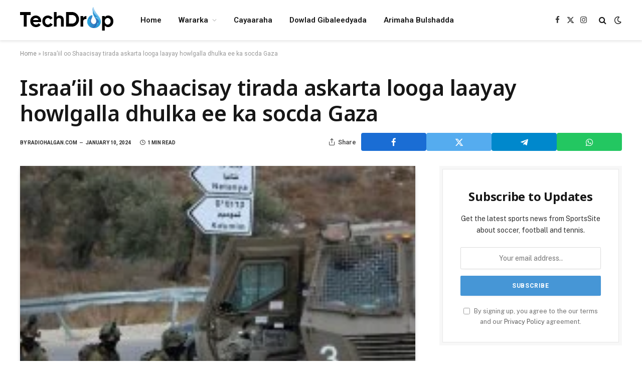

--- FILE ---
content_type: text/html; charset=UTF-8
request_url: https://radiohalgan.com/israaiil-oo-shaacisay-tirada-askarta-looga-laayay-howlgalla-dhulka-ee-ka-socda-gaza/
body_size: 25525
content:

<!DOCTYPE html>
<html lang="en-US" class="s-light site-s-light">

<head>

	<meta charset="UTF-8" />
	<meta name="viewport" content="width=device-width, initial-scale=1" />
	<meta name='robots' content='index, follow, max-image-preview:large, max-snippet:-1, max-video-preview:-1' />

	<!-- This site is optimized with the Yoast SEO plugin v26.8 - https://yoast.com/product/yoast-seo-wordpress/ -->
	<title>Israa’iil oo Shaacisay tirada askarta looga laayay howlgalla dhulka ee ka socda Gaza | Calaamka</title><link rel="preload" as="image" imagesrcset="https://radiohalgan.com/wp-content/uploads/2024/01/Israaiil-1.jpg" imagesizes="(max-width: 788px) 100vw, 788px" /><link rel="preload" as="font" href="https://radiohalgan.com/wp-content/themes/smart-mag/css/icons/fonts/ts-icons.woff2?v3.2" type="font/woff2" crossorigin="anonymous" />
	<meta name="description" content="Radio Halgan" />
	<link rel="canonical" href="https://radiohalgan.com/israaiil-oo-shaacisay-tirada-askarta-looga-laayay-howlgalla-dhulka-ee-ka-socda-gaza/" />
	<meta property="og:locale" content="en_US" />
	<meta property="og:type" content="article" />
	<meta property="og:title" content="Israa’iil oo Shaacisay tirada askarta looga laayay howlgalla dhulka ee ka socda Gaza | Calaamka" />
	<meta property="og:description" content="Radio Halgan" />
	<meta property="og:url" content="https://radiohalgan.com/israaiil-oo-shaacisay-tirada-askarta-looga-laayay-howlgalla-dhulka-ee-ka-socda-gaza/" />
	<meta property="og:site_name" content="Radio Halgan" />
	<meta property="article:published_time" content="2024-01-10T20:52:48+00:00" />
	<meta property="article:modified_time" content="2024-01-10T20:52:49+00:00" />
	<meta property="og:image" content="https://radiohalgan.com/wp-content/uploads/2024/01/Israaiil-1.jpg" />
	<meta property="og:image:width" content="300" />
	<meta property="og:image:height" content="210" />
	<meta property="og:image:type" content="image/jpeg" />
	<meta name="author" content="radiohalgan.com" />
	<meta name="twitter:card" content="summary_large_image" />
	<meta name="twitter:label1" content="Written by" />
	<meta name="twitter:data1" content="radiohalgan.com" />
	<meta name="twitter:label2" content="Est. reading time" />
	<meta name="twitter:data2" content="1 minute" />
	<script type="application/ld+json" class="yoast-schema-graph">{"@context":"https://schema.org","@graph":[{"@type":"Article","@id":"https://radiohalgan.com/israaiil-oo-shaacisay-tirada-askarta-looga-laayay-howlgalla-dhulka-ee-ka-socda-gaza/#article","isPartOf":{"@id":"https://radiohalgan.com/israaiil-oo-shaacisay-tirada-askarta-looga-laayay-howlgalla-dhulka-ee-ka-socda-gaza/"},"author":{"name":"radiohalgan.com","@id":"https://radiohalgan.com/#/schema/person/9220af4c99d6c5119957fcbcba62156f"},"headline":"Israa’iil oo Shaacisay tirada askarta looga laayay howlgalla dhulka ee ka socda Gaza","datePublished":"2024-01-10T20:52:48+00:00","dateModified":"2024-01-10T20:52:49+00:00","mainEntityOfPage":{"@id":"https://radiohalgan.com/israaiil-oo-shaacisay-tirada-askarta-looga-laayay-howlgalla-dhulka-ee-ka-socda-gaza/"},"wordCount":188,"commentCount":0,"image":{"@id":"https://radiohalgan.com/israaiil-oo-shaacisay-tirada-askarta-looga-laayay-howlgalla-dhulka-ee-ka-socda-gaza/#primaryimage"},"thumbnailUrl":"https://radiohalgan.com/wp-content/uploads/2024/01/Israaiil-1.jpg","articleSection":["Calaamka","Wararka"],"inLanguage":"en-US","potentialAction":[{"@type":"CommentAction","name":"Comment","target":["https://radiohalgan.com/israaiil-oo-shaacisay-tirada-askarta-looga-laayay-howlgalla-dhulka-ee-ka-socda-gaza/#respond"]}]},{"@type":"WebPage","@id":"https://radiohalgan.com/israaiil-oo-shaacisay-tirada-askarta-looga-laayay-howlgalla-dhulka-ee-ka-socda-gaza/","url":"https://radiohalgan.com/israaiil-oo-shaacisay-tirada-askarta-looga-laayay-howlgalla-dhulka-ee-ka-socda-gaza/","name":"Israa’iil oo Shaacisay tirada askarta looga laayay howlgalla dhulka ee ka socda Gaza | Calaamka","isPartOf":{"@id":"https://radiohalgan.com/#website"},"primaryImageOfPage":{"@id":"https://radiohalgan.com/israaiil-oo-shaacisay-tirada-askarta-looga-laayay-howlgalla-dhulka-ee-ka-socda-gaza/#primaryimage"},"image":{"@id":"https://radiohalgan.com/israaiil-oo-shaacisay-tirada-askarta-looga-laayay-howlgalla-dhulka-ee-ka-socda-gaza/#primaryimage"},"thumbnailUrl":"https://radiohalgan.com/wp-content/uploads/2024/01/Israaiil-1.jpg","datePublished":"2024-01-10T20:52:48+00:00","dateModified":"2024-01-10T20:52:49+00:00","author":{"@id":"https://radiohalgan.com/#/schema/person/9220af4c99d6c5119957fcbcba62156f"},"description":"Radio Halgan","breadcrumb":{"@id":"https://radiohalgan.com/israaiil-oo-shaacisay-tirada-askarta-looga-laayay-howlgalla-dhulka-ee-ka-socda-gaza/#breadcrumb"},"inLanguage":"en-US","potentialAction":[{"@type":"ReadAction","target":["https://radiohalgan.com/israaiil-oo-shaacisay-tirada-askarta-looga-laayay-howlgalla-dhulka-ee-ka-socda-gaza/"]}]},{"@type":"ImageObject","inLanguage":"en-US","@id":"https://radiohalgan.com/israaiil-oo-shaacisay-tirada-askarta-looga-laayay-howlgalla-dhulka-ee-ka-socda-gaza/#primaryimage","url":"https://radiohalgan.com/wp-content/uploads/2024/01/Israaiil-1.jpg","contentUrl":"https://radiohalgan.com/wp-content/uploads/2024/01/Israaiil-1.jpg","width":300,"height":210},{"@type":"BreadcrumbList","@id":"https://radiohalgan.com/israaiil-oo-shaacisay-tirada-askarta-looga-laayay-howlgalla-dhulka-ee-ka-socda-gaza/#breadcrumb","itemListElement":[{"@type":"ListItem","position":1,"name":"Home","item":"https://radiohalgan.com/"},{"@type":"ListItem","position":2,"name":"Israa’iil oo Shaacisay tirada askarta looga laayay howlgalla dhulka ee ka socda Gaza"}]},{"@type":"WebSite","@id":"https://radiohalgan.com/#website","url":"https://radiohalgan.com/","name":"Radio Halgan","description":"Codka Shacabka Hiraan","potentialAction":[{"@type":"SearchAction","target":{"@type":"EntryPoint","urlTemplate":"https://radiohalgan.com/?s={search_term_string}"},"query-input":{"@type":"PropertyValueSpecification","valueRequired":true,"valueName":"search_term_string"}}],"inLanguage":"en-US"},{"@type":"Person","@id":"https://radiohalgan.com/#/schema/person/9220af4c99d6c5119957fcbcba62156f","name":"radiohalgan.com","sameAs":["https://radiohalgan.com"],"url":"https://radiohalgan.com/author/radiohalgan-com/"}]}</script>
	<!-- / Yoast SEO plugin. -->


<link rel='dns-prefetch' href='//fonts.googleapis.com' />
<style id='wp-img-auto-sizes-contain-inline-css' type='text/css'>
img:is([sizes=auto i],[sizes^="auto," i]){contain-intrinsic-size:3000px 1500px}
/*# sourceURL=wp-img-auto-sizes-contain-inline-css */
</style>

<link rel='stylesheet' id='wp-block-library-css' href='https://radiohalgan.com/wp-includes/css/dist/block-library/style.min.css?ver=6.9' type='text/css' media='all' />
<style id='classic-theme-styles-inline-css' type='text/css'>
/*! This file is auto-generated */
.wp-block-button__link{color:#fff;background-color:#32373c;border-radius:9999px;box-shadow:none;text-decoration:none;padding:calc(.667em + 2px) calc(1.333em + 2px);font-size:1.125em}.wp-block-file__button{background:#32373c;color:#fff;text-decoration:none}
/*# sourceURL=/wp-includes/css/classic-themes.min.css */
</style>
<style id='global-styles-inline-css' type='text/css'>
:root{--wp--preset--aspect-ratio--square: 1;--wp--preset--aspect-ratio--4-3: 4/3;--wp--preset--aspect-ratio--3-4: 3/4;--wp--preset--aspect-ratio--3-2: 3/2;--wp--preset--aspect-ratio--2-3: 2/3;--wp--preset--aspect-ratio--16-9: 16/9;--wp--preset--aspect-ratio--9-16: 9/16;--wp--preset--color--black: #000000;--wp--preset--color--cyan-bluish-gray: #abb8c3;--wp--preset--color--white: #ffffff;--wp--preset--color--pale-pink: #f78da7;--wp--preset--color--vivid-red: #cf2e2e;--wp--preset--color--luminous-vivid-orange: #ff6900;--wp--preset--color--luminous-vivid-amber: #fcb900;--wp--preset--color--light-green-cyan: #7bdcb5;--wp--preset--color--vivid-green-cyan: #00d084;--wp--preset--color--pale-cyan-blue: #8ed1fc;--wp--preset--color--vivid-cyan-blue: #0693e3;--wp--preset--color--vivid-purple: #9b51e0;--wp--preset--gradient--vivid-cyan-blue-to-vivid-purple: linear-gradient(135deg,rgb(6,147,227) 0%,rgb(155,81,224) 100%);--wp--preset--gradient--light-green-cyan-to-vivid-green-cyan: linear-gradient(135deg,rgb(122,220,180) 0%,rgb(0,208,130) 100%);--wp--preset--gradient--luminous-vivid-amber-to-luminous-vivid-orange: linear-gradient(135deg,rgb(252,185,0) 0%,rgb(255,105,0) 100%);--wp--preset--gradient--luminous-vivid-orange-to-vivid-red: linear-gradient(135deg,rgb(255,105,0) 0%,rgb(207,46,46) 100%);--wp--preset--gradient--very-light-gray-to-cyan-bluish-gray: linear-gradient(135deg,rgb(238,238,238) 0%,rgb(169,184,195) 100%);--wp--preset--gradient--cool-to-warm-spectrum: linear-gradient(135deg,rgb(74,234,220) 0%,rgb(151,120,209) 20%,rgb(207,42,186) 40%,rgb(238,44,130) 60%,rgb(251,105,98) 80%,rgb(254,248,76) 100%);--wp--preset--gradient--blush-light-purple: linear-gradient(135deg,rgb(255,206,236) 0%,rgb(152,150,240) 100%);--wp--preset--gradient--blush-bordeaux: linear-gradient(135deg,rgb(254,205,165) 0%,rgb(254,45,45) 50%,rgb(107,0,62) 100%);--wp--preset--gradient--luminous-dusk: linear-gradient(135deg,rgb(255,203,112) 0%,rgb(199,81,192) 50%,rgb(65,88,208) 100%);--wp--preset--gradient--pale-ocean: linear-gradient(135deg,rgb(255,245,203) 0%,rgb(182,227,212) 50%,rgb(51,167,181) 100%);--wp--preset--gradient--electric-grass: linear-gradient(135deg,rgb(202,248,128) 0%,rgb(113,206,126) 100%);--wp--preset--gradient--midnight: linear-gradient(135deg,rgb(2,3,129) 0%,rgb(40,116,252) 100%);--wp--preset--font-size--small: 13px;--wp--preset--font-size--medium: 20px;--wp--preset--font-size--large: 36px;--wp--preset--font-size--x-large: 42px;--wp--preset--spacing--20: 0.44rem;--wp--preset--spacing--30: 0.67rem;--wp--preset--spacing--40: 1rem;--wp--preset--spacing--50: 1.5rem;--wp--preset--spacing--60: 2.25rem;--wp--preset--spacing--70: 3.38rem;--wp--preset--spacing--80: 5.06rem;--wp--preset--shadow--natural: 6px 6px 9px rgba(0, 0, 0, 0.2);--wp--preset--shadow--deep: 12px 12px 50px rgba(0, 0, 0, 0.4);--wp--preset--shadow--sharp: 6px 6px 0px rgba(0, 0, 0, 0.2);--wp--preset--shadow--outlined: 6px 6px 0px -3px rgb(255, 255, 255), 6px 6px rgb(0, 0, 0);--wp--preset--shadow--crisp: 6px 6px 0px rgb(0, 0, 0);}:where(.is-layout-flex){gap: 0.5em;}:where(.is-layout-grid){gap: 0.5em;}body .is-layout-flex{display: flex;}.is-layout-flex{flex-wrap: wrap;align-items: center;}.is-layout-flex > :is(*, div){margin: 0;}body .is-layout-grid{display: grid;}.is-layout-grid > :is(*, div){margin: 0;}:where(.wp-block-columns.is-layout-flex){gap: 2em;}:where(.wp-block-columns.is-layout-grid){gap: 2em;}:where(.wp-block-post-template.is-layout-flex){gap: 1.25em;}:where(.wp-block-post-template.is-layout-grid){gap: 1.25em;}.has-black-color{color: var(--wp--preset--color--black) !important;}.has-cyan-bluish-gray-color{color: var(--wp--preset--color--cyan-bluish-gray) !important;}.has-white-color{color: var(--wp--preset--color--white) !important;}.has-pale-pink-color{color: var(--wp--preset--color--pale-pink) !important;}.has-vivid-red-color{color: var(--wp--preset--color--vivid-red) !important;}.has-luminous-vivid-orange-color{color: var(--wp--preset--color--luminous-vivid-orange) !important;}.has-luminous-vivid-amber-color{color: var(--wp--preset--color--luminous-vivid-amber) !important;}.has-light-green-cyan-color{color: var(--wp--preset--color--light-green-cyan) !important;}.has-vivid-green-cyan-color{color: var(--wp--preset--color--vivid-green-cyan) !important;}.has-pale-cyan-blue-color{color: var(--wp--preset--color--pale-cyan-blue) !important;}.has-vivid-cyan-blue-color{color: var(--wp--preset--color--vivid-cyan-blue) !important;}.has-vivid-purple-color{color: var(--wp--preset--color--vivid-purple) !important;}.has-black-background-color{background-color: var(--wp--preset--color--black) !important;}.has-cyan-bluish-gray-background-color{background-color: var(--wp--preset--color--cyan-bluish-gray) !important;}.has-white-background-color{background-color: var(--wp--preset--color--white) !important;}.has-pale-pink-background-color{background-color: var(--wp--preset--color--pale-pink) !important;}.has-vivid-red-background-color{background-color: var(--wp--preset--color--vivid-red) !important;}.has-luminous-vivid-orange-background-color{background-color: var(--wp--preset--color--luminous-vivid-orange) !important;}.has-luminous-vivid-amber-background-color{background-color: var(--wp--preset--color--luminous-vivid-amber) !important;}.has-light-green-cyan-background-color{background-color: var(--wp--preset--color--light-green-cyan) !important;}.has-vivid-green-cyan-background-color{background-color: var(--wp--preset--color--vivid-green-cyan) !important;}.has-pale-cyan-blue-background-color{background-color: var(--wp--preset--color--pale-cyan-blue) !important;}.has-vivid-cyan-blue-background-color{background-color: var(--wp--preset--color--vivid-cyan-blue) !important;}.has-vivid-purple-background-color{background-color: var(--wp--preset--color--vivid-purple) !important;}.has-black-border-color{border-color: var(--wp--preset--color--black) !important;}.has-cyan-bluish-gray-border-color{border-color: var(--wp--preset--color--cyan-bluish-gray) !important;}.has-white-border-color{border-color: var(--wp--preset--color--white) !important;}.has-pale-pink-border-color{border-color: var(--wp--preset--color--pale-pink) !important;}.has-vivid-red-border-color{border-color: var(--wp--preset--color--vivid-red) !important;}.has-luminous-vivid-orange-border-color{border-color: var(--wp--preset--color--luminous-vivid-orange) !important;}.has-luminous-vivid-amber-border-color{border-color: var(--wp--preset--color--luminous-vivid-amber) !important;}.has-light-green-cyan-border-color{border-color: var(--wp--preset--color--light-green-cyan) !important;}.has-vivid-green-cyan-border-color{border-color: var(--wp--preset--color--vivid-green-cyan) !important;}.has-pale-cyan-blue-border-color{border-color: var(--wp--preset--color--pale-cyan-blue) !important;}.has-vivid-cyan-blue-border-color{border-color: var(--wp--preset--color--vivid-cyan-blue) !important;}.has-vivid-purple-border-color{border-color: var(--wp--preset--color--vivid-purple) !important;}.has-vivid-cyan-blue-to-vivid-purple-gradient-background{background: var(--wp--preset--gradient--vivid-cyan-blue-to-vivid-purple) !important;}.has-light-green-cyan-to-vivid-green-cyan-gradient-background{background: var(--wp--preset--gradient--light-green-cyan-to-vivid-green-cyan) !important;}.has-luminous-vivid-amber-to-luminous-vivid-orange-gradient-background{background: var(--wp--preset--gradient--luminous-vivid-amber-to-luminous-vivid-orange) !important;}.has-luminous-vivid-orange-to-vivid-red-gradient-background{background: var(--wp--preset--gradient--luminous-vivid-orange-to-vivid-red) !important;}.has-very-light-gray-to-cyan-bluish-gray-gradient-background{background: var(--wp--preset--gradient--very-light-gray-to-cyan-bluish-gray) !important;}.has-cool-to-warm-spectrum-gradient-background{background: var(--wp--preset--gradient--cool-to-warm-spectrum) !important;}.has-blush-light-purple-gradient-background{background: var(--wp--preset--gradient--blush-light-purple) !important;}.has-blush-bordeaux-gradient-background{background: var(--wp--preset--gradient--blush-bordeaux) !important;}.has-luminous-dusk-gradient-background{background: var(--wp--preset--gradient--luminous-dusk) !important;}.has-pale-ocean-gradient-background{background: var(--wp--preset--gradient--pale-ocean) !important;}.has-electric-grass-gradient-background{background: var(--wp--preset--gradient--electric-grass) !important;}.has-midnight-gradient-background{background: var(--wp--preset--gradient--midnight) !important;}.has-small-font-size{font-size: var(--wp--preset--font-size--small) !important;}.has-medium-font-size{font-size: var(--wp--preset--font-size--medium) !important;}.has-large-font-size{font-size: var(--wp--preset--font-size--large) !important;}.has-x-large-font-size{font-size: var(--wp--preset--font-size--x-large) !important;}
:where(.wp-block-post-template.is-layout-flex){gap: 1.25em;}:where(.wp-block-post-template.is-layout-grid){gap: 1.25em;}
:where(.wp-block-term-template.is-layout-flex){gap: 1.25em;}:where(.wp-block-term-template.is-layout-grid){gap: 1.25em;}
:where(.wp-block-columns.is-layout-flex){gap: 2em;}:where(.wp-block-columns.is-layout-grid){gap: 2em;}
:root :where(.wp-block-pullquote){font-size: 1.5em;line-height: 1.6;}
/*# sourceURL=global-styles-inline-css */
</style>
<link rel='stylesheet' id='hostinger-reach-subscription-block-css' href='https://radiohalgan.com/wp-content/plugins/hostinger-reach/frontend/dist/blocks/subscription.css?ver=1768940457' type='text/css' media='all' />
<link rel='stylesheet' id='smartmag-core-css' href='https://radiohalgan.com/wp-content/themes/smart-mag/style.css?ver=10.3.2' type='text/css' media='all' />
<style id='smartmag-core-inline-css' type='text/css'>
:root { --c-main: #4696d6;
--c-main-rgb: 70,150,214;
--ui-font: "Roboto", system-ui, -apple-system, "Segoe UI", Arial, sans-serif;
--title-font: "Roboto", system-ui, -apple-system, "Segoe UI", Arial, sans-serif;
--h-font: "Roboto", system-ui, -apple-system, "Segoe UI", Arial, sans-serif;
--title-font: "Noto Sans", system-ui, -apple-system, "Segoe UI", Arial, sans-serif;
--h-font: "Noto Sans", system-ui, -apple-system, "Segoe UI", Arial, sans-serif;
--title-size-xs: 15px;
--c-post-meta: #2b2b2b;
--c-excerpts: #2b2b2b;
--excerpt-size: 14px; }
.post-title:not(._) { font-weight: 600; }
:root { --wrap-padding: 36px; }
:root { --sidebar-pad: 30px; --sidebar-sep-pad: 30px; }
.main-sidebar .widget, .ts-sidebar .widget { margin-bottom: 45px; }
.smart-head-main { --c-shadow: rgba(114,114,114,0.15); }
.smart-head-main .smart-head-mid { --head-h: 80px; }
.smart-head-main .spc-social { --spc-social-fs: 15px; }
.smart-head-main .logo-is-image { padding-bottom: 5px; }
.smart-head-main .search-icon { --item-mr: 7px; }
.smart-head-mobile { --search-icon-size: 18px; }
.smart-head-mobile .offcanvas-toggle { transform: scale(.8); }
.upper-footer .block-head { --line-weight: 2px; }
.post-meta .meta-item, .post-meta .text-in { font-size: 10px; font-weight: bold; text-transform: uppercase; }
.post-meta .text-in, .post-meta .post-cat > a { font-size: 10px; }
.post-meta .post-cat > a { font-weight: bold; text-transform: uppercase; }
.post-meta .post-author > a { font-weight: bold; text-transform: uppercase; }
.s-light .block-wrap.s-dark { --c-post-meta: var(--c-contrast-450); }
.s-dark, .s-light .block-wrap.s-dark { --c-post-meta: #ffffff; }
.post-meta .post-author > a { color: #2b2b2b; }
.s-dark .post-meta .post-author > a { color: #ffffff; }
.s-dark .post-meta .post-cat > a { color: #ffffff; }
.l-post { --media-radius: 3px; }
.s-dark { --c-excerpts: #e2e2e2; }
.cat-labels .category { font-size: 10px; letter-spacing: 0.05em; border-radius: 2px; padding-top: 1px; }
.loop-grid-base .post-title { font-size: 17px; }
.loop-grid-sm .post-title { font-size: 15px; }
.has-nums-a .l-post .post-title:before,
.has-nums-b .l-post .content:before { font-size: 30px; font-weight: normal; }
.has-nums-c .l-post .post-title:before,
.has-nums-c .l-post .content:before { font-size: 18px; font-weight: bold; }
.loop-list .post-title { font-size: 20px; }
.loop-overlay .post-title { font-size: 24px; }
.single-featured .featured, .the-post-header .featured { border-radius: 0px; --media-radius: 0px; overflow: hidden; }
.post-share-float .service { width: 40px; height: 38px; margin-bottom: 6px; border-radius: 3px; }
.post-share-b:not(.is-not-global) { --service-height: 36px; --service-width: 130px; --service-min-width: initial; --service-b-radius: 4px; }
.site-s-light .s-head-modern .sub-title { color: #6d6d6d; }
@media (min-width: 1200px) { .entry-content { font-size: 16px; } }
@media (min-width: 768px) and (max-width: 940px) { .ts-contain, .main { padding-left: 35px; padding-right: 35px; }
.layout-boxed-inner { --wrap-padding: 35px; }
:root { --wrap-padding: 35px; } }
@media (max-width: 767px) { .ts-contain, .main { padding-left: 25px; padding-right: 25px; }
.layout-boxed-inner { --wrap-padding: 25px; }
:root { --wrap-padding: 25px; }
.entry-content { font-size: 15px; } }
@media (min-width: 940px) and (max-width: 1300px) { :root { --wrap-padding: min(36px, 5vw); } }


/*# sourceURL=smartmag-core-inline-css */
</style>
<link rel='stylesheet' id='smartmag-fonts-css' href='https://fonts.googleapis.com/css?family=Public+Sans%3A400%2C400i%2C500%2C600%2C700&#038;display=swap' type='text/css' media='all' />
<link rel='stylesheet' id='smartmag-magnific-popup-css' href='https://radiohalgan.com/wp-content/themes/smart-mag/css/lightbox.css?ver=10.3.2' type='text/css' media='all' />
<link rel='stylesheet' id='smartmag-icons-css' href='https://radiohalgan.com/wp-content/themes/smart-mag/css/icons/icons.css?ver=10.3.2' type='text/css' media='all' />
<link rel='stylesheet' id='smartmag-gfonts-custom-css' href='https://fonts.googleapis.com/css?family=Roboto%3A400%2C500%2C600%2C700%7CNoto+Sans%3A400%2C500%2C600%2C700&#038;display=swap' type='text/css' media='all' />
<link rel='stylesheet' id='ekit-widget-styles-css' href='https://radiohalgan.com/wp-content/plugins/elementskit-lite/widgets/init/assets/css/widget-styles.css?ver=3.7.8' type='text/css' media='all' />
<link rel='stylesheet' id='ekit-responsive-css' href='https://radiohalgan.com/wp-content/plugins/elementskit-lite/widgets/init/assets/css/responsive.css?ver=3.7.8' type='text/css' media='all' />
<script type="text/javascript" id="smartmag-lazy-inline-js-after">
/* <![CDATA[ */
/**
 * @copyright ThemeSphere
 * @preserve
 */
var BunyadLazy={};BunyadLazy.load=function(){function a(e,n){var t={};e.dataset.bgset&&e.dataset.sizes?(t.sizes=e.dataset.sizes,t.srcset=e.dataset.bgset):t.src=e.dataset.bgsrc,function(t){var a=t.dataset.ratio;if(0<a){const e=t.parentElement;if(e.classList.contains("media-ratio")){const n=e.style;n.getPropertyValue("--a-ratio")||(n.paddingBottom=100/a+"%")}}}(e);var a,o=document.createElement("img");for(a in o.onload=function(){var t="url('"+(o.currentSrc||o.src)+"')",a=e.style;a.backgroundImage!==t&&requestAnimationFrame(()=>{a.backgroundImage=t,n&&n()}),o.onload=null,o.onerror=null,o=null},o.onerror=o.onload,t)o.setAttribute(a,t[a]);o&&o.complete&&0<o.naturalWidth&&o.onload&&o.onload()}function e(t){t.dataset.loaded||a(t,()=>{document.dispatchEvent(new Event("lazyloaded")),t.dataset.loaded=1})}function n(t){"complete"===document.readyState?t():window.addEventListener("load",t)}return{initEarly:function(){var t,a=()=>{document.querySelectorAll(".img.bg-cover:not(.lazyload)").forEach(e)};"complete"!==document.readyState?(t=setInterval(a,150),n(()=>{a(),clearInterval(t)})):a()},callOnLoad:n,initBgImages:function(t){t&&n(()=>{document.querySelectorAll(".img.bg-cover").forEach(e)})},bgLoad:a}}(),BunyadLazy.load.initEarly();
//# sourceURL=smartmag-lazy-inline-js-after
/* ]]> */
</script>
<script type="text/javascript" src="https://radiohalgan.com/wp-content/plugins/sphere-post-views/assets/js/post-views.js?ver=1.0.1" id="sphere-post-views-js"></script>
<script type="text/javascript" id="sphere-post-views-js-after">
/* <![CDATA[ */
var Sphere_PostViews = {"ajaxUrl":"https:\/\/radiohalgan.com\/wp-content\/plugins\/sphere-post-views\/log-view.php","sampling":1,"samplingRate":10,"repeatCountDelay":0,"postID":601,"token":"5eee1b5411"}
//# sourceURL=sphere-post-views-js-after
/* ]]> */
</script>
<script type="text/javascript" src="https://radiohalgan.com/wp-includes/js/jquery/jquery.min.js?ver=3.7.1" id="jquery-core-js"></script>
<script type="text/javascript" src="https://radiohalgan.com/wp-includes/js/jquery/jquery-migrate.min.js?ver=3.4.1" id="jquery-migrate-js"></script>

		<script>
		var BunyadSchemeKey = 'bunyad-scheme';
		(() => {
			const d = document.documentElement;
			const c = d.classList;
			var scheme = localStorage.getItem(BunyadSchemeKey);
			
			if (scheme) {
				d.dataset.origClass = c;
				scheme === 'dark' ? c.remove('s-light', 'site-s-light') : c.remove('s-dark', 'site-s-dark');
				c.add('site-s-' + scheme, 's-' + scheme);
			}
		})();
		</script>
		<meta name="generator" content="Elementor 3.34.2; features: e_font_icon_svg, additional_custom_breakpoints; settings: css_print_method-external, google_font-enabled, font_display-swap">
			<style>
				.e-con.e-parent:nth-of-type(n+4):not(.e-lazyloaded):not(.e-no-lazyload),
				.e-con.e-parent:nth-of-type(n+4):not(.e-lazyloaded):not(.e-no-lazyload) * {
					background-image: none !important;
				}
				@media screen and (max-height: 1024px) {
					.e-con.e-parent:nth-of-type(n+3):not(.e-lazyloaded):not(.e-no-lazyload),
					.e-con.e-parent:nth-of-type(n+3):not(.e-lazyloaded):not(.e-no-lazyload) * {
						background-image: none !important;
					}
				}
				@media screen and (max-height: 640px) {
					.e-con.e-parent:nth-of-type(n+2):not(.e-lazyloaded):not(.e-no-lazyload),
					.e-con.e-parent:nth-of-type(n+2):not(.e-lazyloaded):not(.e-no-lazyload) * {
						background-image: none !important;
					}
				}
			</style>
			

</head>

<body class="wp-singular post-template-default single single-post postid-601 single-format-standard wp-theme-smart-mag right-sidebar post-layout-large post-cat-19 has-lb has-lb-sm ts-img-hov-fade layout-normal elementor-default elementor-kit-3898">



<div class="main-wrap">

	
<div class="off-canvas-backdrop"></div>
<div class="mobile-menu-container off-canvas s-dark hide-menu-lg" id="off-canvas">

	<div class="off-canvas-head">
		<a href="#" class="close">
			<span class="visuallyhidden">Close Menu</span>
			<i class="tsi tsi-times"></i>
		</a>

		<div class="ts-logo">
					</div>
	</div>

	<div class="off-canvas-content">

					<ul class="mobile-menu"></ul>
		
					<div class="off-canvas-widgets">
				
		<div id="smartmag-block-posts-small-2" class="widget ts-block-widget smartmag-widget-posts-small">		
		<div class="block">
					<section class="block-wrap block-posts-small block-sc mb-none" data-id="1">

			<div class="widget-title block-head block-head-ac block-head-b"><h5 class="heading">What's Hot</h5></div>	
			<div class="block-content">
				
	<div class="loop loop-small loop-small-a loop-sep loop-small-sep grid grid-1 md:grid-1 sm:grid-1 xs:grid-1">

					
<article class="l-post small-post small-a-post m-pos-left">

	
			<div class="media">

		
			<a href="https://radiohalgan.com/ah-trump-oo-ka-noqday-hanjabaaddii-canshuuraha-ee-la-xiriirtay-greenland/" class="image-link media-ratio ar-bunyad-thumb" title="Trump oo ka noqday hanjabaaddii canshuuraha ee la xiriirtay Greenland"><span data-bgsrc="https://radiohalgan.com/wp-content/uploads/2026/01/IMG_0090-300x195.webp" class="img bg-cover wp-post-image attachment-medium size-medium lazyload" data-bgset="https://radiohalgan.com/wp-content/uploads/2026/01/IMG_0090-300x195.webp 300w, https://radiohalgan.com/wp-content/uploads/2026/01/IMG_0090-768x499.webp 768w, https://radiohalgan.com/wp-content/uploads/2026/01/IMG_0090-150x98.webp 150w, https://radiohalgan.com/wp-content/uploads/2026/01/IMG_0090-450x293.webp 450w, https://radiohalgan.com/wp-content/uploads/2026/01/IMG_0090.webp 800w" data-sizes="(max-width: 110px) 100vw, 110px"></span></a>			
			
			
			
		
		</div>
	

	
		<div class="content">

			<div class="post-meta post-meta-a post-meta-left has-below"><h4 class="is-title post-title"><a href="https://radiohalgan.com/ah-trump-oo-ka-noqday-hanjabaaddii-canshuuraha-ee-la-xiriirtay-greenland/">Trump oo ka noqday hanjabaaddii canshuuraha ee la xiriirtay Greenland</a></h4><div class="post-meta-items meta-below"><span class="meta-item date"><span class="date-link"><time class="post-date" datetime="2026-01-21T20:37:53+00:00">January 21, 2026</time></span></span></div></div>			
			
			
		</div>

	
</article>	
					
<article class="l-post small-post small-a-post m-pos-left">

	
			<div class="media">

		
			<a href="https://radiohalgan.com/madaxweynaha-dowladda-hirshabeelle-oo-saxiixay-sharciga-dakhliga-iyo-xeer-nidaamiyeyaashiisa/" class="image-link media-ratio ar-bunyad-thumb" title="MADAXWEYNAHA DOWLADDA HIRSHABEELLE OO SAXIIXAY SHARCIGA DAKHLIGA IYO XEER-NIDAAMIYEYAASHIISA."><span data-bgsrc="https://radiohalgan.com/wp-content/uploads/2026/01/IMG_0081-300x200.jpeg" class="img bg-cover wp-post-image attachment-medium size-medium lazyload" data-bgset="https://radiohalgan.com/wp-content/uploads/2026/01/IMG_0081-300x200.jpeg 300w, https://radiohalgan.com/wp-content/uploads/2026/01/IMG_0081-1024x683.jpeg 1024w, https://radiohalgan.com/wp-content/uploads/2026/01/IMG_0081-768x512.jpeg 768w, https://radiohalgan.com/wp-content/uploads/2026/01/IMG_0081-1536x1025.jpeg 1536w, https://radiohalgan.com/wp-content/uploads/2026/01/IMG_0081-150x100.jpeg 150w, https://radiohalgan.com/wp-content/uploads/2026/01/IMG_0081-450x300.jpeg 450w, https://radiohalgan.com/wp-content/uploads/2026/01/IMG_0081-1200x800.jpeg 1200w, https://radiohalgan.com/wp-content/uploads/2026/01/IMG_0081.jpeg 2048w" data-sizes="(max-width: 110px) 100vw, 110px"></span></a>			
			
			
			
		
		</div>
	

	
		<div class="content">

			<div class="post-meta post-meta-a post-meta-left has-below"><h4 class="is-title post-title"><a href="https://radiohalgan.com/madaxweynaha-dowladda-hirshabeelle-oo-saxiixay-sharciga-dakhliga-iyo-xeer-nidaamiyeyaashiisa/">MADAXWEYNAHA DOWLADDA HIRSHABEELLE OO SAXIIXAY SHARCIGA DAKHLIGA IYO XEER-NIDAAMIYEYAASHIISA.</a></h4><div class="post-meta-items meta-below"><span class="meta-item date"><span class="date-link"><time class="post-date" datetime="2026-01-21T19:27:39+00:00">January 21, 2026</time></span></span></div></div>			
			
			
		</div>

	
</article>	
					
<article class="l-post small-post small-a-post m-pos-left">

	
			<div class="media">

		
			<a href="https://radiohalgan.com/daawo-sheekh-cabdi-casiis-culimada-iyo-odayaasha-baladweyne-dadka-hortooda-ayaa-lagu-laaynayaa-xalka-magaalada-oo-cabsi-cabsi-ah/" class="image-link media-ratio ar-bunyad-thumb" title="Daawo:-Sheekh Cabdi Casiis &#8221; Culimada iyo Odayaasha Baladweyne Dadka Hortooda ayaa lagu laaynayaa&#8221; Xalka Magaalada oo Cabsi Cabsi ah!"><span data-bgsrc="https://radiohalgan.com/wp-content/uploads/2024/04/Screenshot_20240411_185738_Facebook-300x168.jpg" class="img bg-cover wp-post-image attachment-medium size-medium lazyload" data-bgset="https://radiohalgan.com/wp-content/uploads/2024/04/Screenshot_20240411_185738_Facebook-300x168.jpg 300w, https://radiohalgan.com/wp-content/uploads/2024/04/Screenshot_20240411_185738_Facebook-1024x574.jpg 1024w, https://radiohalgan.com/wp-content/uploads/2024/04/Screenshot_20240411_185738_Facebook-768x430.jpg 768w, https://radiohalgan.com/wp-content/uploads/2024/04/Screenshot_20240411_185738_Facebook-150x84.jpg 150w, https://radiohalgan.com/wp-content/uploads/2024/04/Screenshot_20240411_185738_Facebook-450x252.jpg 450w, https://radiohalgan.com/wp-content/uploads/2024/04/Screenshot_20240411_185738_Facebook.jpg 1080w" data-sizes="(max-width: 110px) 100vw, 110px"></span></a>			
			
			
			
		
		</div>
	

	
		<div class="content">

			<div class="post-meta post-meta-a post-meta-left has-below"><h4 class="is-title post-title"><a href="https://radiohalgan.com/daawo-sheekh-cabdi-casiis-culimada-iyo-odayaasha-baladweyne-dadka-hortooda-ayaa-lagu-laaynayaa-xalka-magaalada-oo-cabsi-cabsi-ah/">Daawo:-Sheekh Cabdi Casiis &#8221; Culimada iyo Odayaasha Baladweyne Dadka Hortooda ayaa lagu laaynayaa&#8221; Xalka Magaalada oo Cabsi Cabsi ah!</a></h4><div class="post-meta-items meta-below"><span class="meta-item date"><span class="date-link"><time class="post-date" datetime="2024-04-11T17:01:47+00:00">April 11, 2024</time></span></span></div></div>			
			
			
		</div>

	
</article>	
		
	</div>

					</div>

		</section>
				</div>

		</div>
		<div id="smartmag-block-newsletter-3" class="widget ts-block-widget smartmag-widget-newsletter">		
		<div class="block">
			<div class="block-newsletter ">
	<div class="spc-newsletter spc-newsletter-b spc-newsletter-center spc-newsletter-sm">

		<div class="bg-wrap"></div>

		
		<div class="inner">

			
			
			<h3 class="heading">
				Subscribe to Updates			</h3>

							<div class="base-text message">
					<p>Get the latest creative news from FooBar about art, design and business.</p>
</div>
			
							<form method="post" action="" class="form fields-style fields-full" target="_blank">
					<div class="main-fields">
						<p class="field-email">
							<input type="email" name="EMAIL" placeholder="Your email address.." required />
						</p>
						
						<p class="field-submit">
							<input type="submit" value="Subscribe" />
						</p>
					</div>

											<p class="disclaimer">
							<label>
																	<input type="checkbox" name="privacy" required />
								
								By signing up, you agree to the our terms and our <a href="#">Privacy Policy</a> agreement.							</label>
						</p>
									</form>
			
			
		</div>
	</div>
</div>		</div>

		</div>			</div>
		
		
		<div class="spc-social-block spc-social spc-social-b smart-head-social">
		
			
				<a href="#" class="link service s-facebook" target="_blank" rel="nofollow noopener">
					<i class="icon tsi tsi-facebook"></i>					<span class="visuallyhidden">Facebook</span>
				</a>
									
			
				<a href="#" class="link service s-twitter" target="_blank" rel="nofollow noopener">
					<i class="icon tsi tsi-twitter"></i>					<span class="visuallyhidden">X (Twitter)</span>
				</a>
									
			
				<a href="#" class="link service s-instagram" target="_blank" rel="nofollow noopener">
					<i class="icon tsi tsi-instagram"></i>					<span class="visuallyhidden">Instagram</span>
				</a>
									
			
		</div>

		
	</div>

</div>
<div class="smart-head smart-head-a smart-head-main" id="smart-head" data-sticky="auto" data-sticky-type="smart" data-sticky-full>
	
	<div class="smart-head-row smart-head-mid is-light smart-head-row-full">

		<div class="inner wrap">

							
				<div class="items items-left ">
					<a href="https://radiohalgan.com/" title="Radio Halgan" rel="home" class="logo-link ts-logo logo-is-image">
		<span>
			
				
					<img src="https://smartmag.theme-sphere.com/tech-drop/wp-content/uploads/sites/33/2022/10/techDrop-logo-02-white.png" class="logo-image logo-image-dark" alt="Radio Halgan" srcset="https://smartmag.theme-sphere.com/tech-drop/wp-content/uploads/sites/33/2022/10/techDrop-logo-02-white.png ,https://smartmag.theme-sphere.com/tech-drop/wp-content/uploads/sites/33/2022/10/techDrop-logo-2x-01-white.png 2x"/><img src="https://smartmag.theme-sphere.com/tech-drop/wp-content/uploads/sites/33/2022/10/techDrop-logo-02.png" class="logo-image" alt="Radio Halgan" srcset="https://smartmag.theme-sphere.com/tech-drop/wp-content/uploads/sites/33/2022/10/techDrop-logo-02.png ,https://smartmag.theme-sphere.com/tech-drop/wp-content/uploads/sites/33/2022/10/techDrop-logo-2x-01.png 2x"/>
									 
					</span>
	</a>	<div class="nav-wrap">
		<nav class="navigation navigation-main nav-hov-a">
			<ul id="menu-main-menu" class="menu"><li id="menu-item-7334" class="menu-item menu-item-type-post_type menu-item-object-page menu-item-home menu-item-7334"><a href="https://radiohalgan.com/">Home</a></li>
<li id="menu-item-4694" class="menu-item menu-item-type-taxonomy menu-item-object-category current-post-ancestor current-menu-parent current-post-parent menu-item-has-children menu-cat-1 menu-item-has-children item-mega-menu menu-item-4694"><a href="https://radiohalgan.com/category/wararka/">Wararka</a>
<div class="sub-menu mega-menu mega-menu-a wrap">

		
	<div class="column sub-cats">
		
		<ol class="sub-nav">
							
				<li class="menu-item menu-item-type-taxonomy menu-item-object-category menu-cat-20 menu-item-7335"><a href="https://radiohalgan.com/category/wararka/gudaha/">Gudaha</a></li>
				
							
				<li class="menu-item menu-item-type-taxonomy menu-item-object-category current-post-ancestor current-menu-parent current-post-parent menu-cat-19 menu-item-7336"><a href="https://radiohalgan.com/category/wararka/calaamka/">Calaamka</a></li>
				
							
				<li class="menu-item menu-item-type-taxonomy menu-item-object-category menu-cat-23 menu-item-7337"><a href="https://radiohalgan.com/category/wararka/afrika/">AFRIKA</a></li>
				
						
			<li class="menu-item view-all menu-cat-1"><a href="https://radiohalgan.com/category/wararka/">View All</a></li>
		</ol>
	
	</div>
	

		
	
	<section class="column recent-posts" data-columns="4">
					<div class="posts" data-id="20">

						<section class="block-wrap block-grid cols-gap-sm mb-none" data-id="2">

				
			<div class="block-content">
					
	<div class="loop loop-grid loop-grid-sm grid grid-4 md:grid-2 xs:grid-1">

					
<article class="l-post grid-post grid-sm-post">

	
			<div class="media">

		
			<a href="https://radiohalgan.com/madaxweynaha-dowladda-hirshabeelle-oo-saxiixay-sharciga-dakhliga-iyo-xeer-nidaamiyeyaashiisa/" class="image-link media-ratio ratio-16-9" title="MADAXWEYNAHA DOWLADDA HIRSHABEELLE OO SAXIIXAY SHARCIGA DAKHLIGA IYO XEER-NIDAAMIYEYAASHIISA."><span data-bgsrc="https://radiohalgan.com/wp-content/uploads/2026/01/IMG_0081-450x300.jpeg" class="img bg-cover wp-post-image attachment-bunyad-medium size-bunyad-medium lazyload" data-bgset="https://radiohalgan.com/wp-content/uploads/2026/01/IMG_0081-450x300.jpeg 450w, https://radiohalgan.com/wp-content/uploads/2026/01/IMG_0081-1024x683.jpeg 1024w, https://radiohalgan.com/wp-content/uploads/2026/01/IMG_0081-768x512.jpeg 768w, https://radiohalgan.com/wp-content/uploads/2026/01/IMG_0081-1536x1025.jpeg 1536w, https://radiohalgan.com/wp-content/uploads/2026/01/IMG_0081-1200x800.jpeg 1200w, https://radiohalgan.com/wp-content/uploads/2026/01/IMG_0081.jpeg 2048w" data-sizes="(max-width: 377px) 100vw, 377px"></span></a>			
			
			
			
		
		</div>
	

	
		<div class="content">

			<div class="post-meta post-meta-a has-below"><h2 class="is-title post-title"><a href="https://radiohalgan.com/madaxweynaha-dowladda-hirshabeelle-oo-saxiixay-sharciga-dakhliga-iyo-xeer-nidaamiyeyaashiisa/">MADAXWEYNAHA DOWLADDA HIRSHABEELLE OO SAXIIXAY SHARCIGA DAKHLIGA IYO XEER-NIDAAMIYEYAASHIISA.</a></h2><div class="post-meta-items meta-below"><span class="meta-item date"><span class="date-link"><time class="post-date" datetime="2026-01-21T19:27:39+00:00">January 21, 2026</time></span></span></div></div>			
			
			
		</div>

	
</article>					
<article class="l-post grid-post grid-sm-post">

	
			<div class="media">

		
			<a href="https://radiohalgan.com/daawo-sheekh-cabdi-casiis-culimada-iyo-odayaasha-baladweyne-dadka-hortooda-ayaa-lagu-laaynayaa-xalka-magaalada-oo-cabsi-cabsi-ah/" class="image-link media-ratio ratio-16-9" title="Daawo:-Sheekh Cabdi Casiis &#8221; Culimada iyo Odayaasha Baladweyne Dadka Hortooda ayaa lagu laaynayaa&#8221; Xalka Magaalada oo Cabsi Cabsi ah!"><span data-bgsrc="https://radiohalgan.com/wp-content/uploads/2024/04/Screenshot_20240411_185738_Facebook-450x252.jpg" class="img bg-cover wp-post-image attachment-bunyad-medium size-bunyad-medium lazyload" data-bgset="https://radiohalgan.com/wp-content/uploads/2024/04/Screenshot_20240411_185738_Facebook-450x252.jpg 450w, https://radiohalgan.com/wp-content/uploads/2024/04/Screenshot_20240411_185738_Facebook-300x168.jpg 300w, https://radiohalgan.com/wp-content/uploads/2024/04/Screenshot_20240411_185738_Facebook-1024x574.jpg 1024w, https://radiohalgan.com/wp-content/uploads/2024/04/Screenshot_20240411_185738_Facebook-768x430.jpg 768w, https://radiohalgan.com/wp-content/uploads/2024/04/Screenshot_20240411_185738_Facebook-150x84.jpg 150w, https://radiohalgan.com/wp-content/uploads/2024/04/Screenshot_20240411_185738_Facebook.jpg 1080w" data-sizes="(max-width: 377px) 100vw, 377px"></span></a>			
			<span class="format-overlay c-overlay format-video p-center"><i class="tsi tsi-play"></i></span>
			
			
		
		</div>
	

	
		<div class="content">

			<div class="post-meta post-meta-a has-below"><h2 class="is-title post-title"><a href="https://radiohalgan.com/daawo-sheekh-cabdi-casiis-culimada-iyo-odayaasha-baladweyne-dadka-hortooda-ayaa-lagu-laaynayaa-xalka-magaalada-oo-cabsi-cabsi-ah/">Daawo:-Sheekh Cabdi Casiis &#8221; Culimada iyo Odayaasha Baladweyne Dadka Hortooda ayaa lagu laaynayaa&#8221; Xalka Magaalada oo Cabsi Cabsi ah!</a></h2><div class="post-meta-items meta-below"><span class="meta-item date"><span class="date-link"><time class="post-date" datetime="2024-04-11T17:01:47+00:00">April 11, 2024</time></span></span></div></div>			
			
			
		</div>

	
</article>					
<article class="l-post grid-post grid-sm-post">

	
			<div class="media">

		
			<a href="https://radiohalgan.com/daawo-xasan-sheekh-oo-gaaray-kenya-ujeedka/" class="image-link media-ratio ratio-16-9" title="Daawo: XASAN Sheekh oo gaaray KENYA + Ujeedka"><span data-bgsrc="https://radiohalgan.com/wp-content/uploads/2024/04/Xasan-Sheekh-1-450x300.png" class="img bg-cover wp-post-image attachment-bunyad-medium size-bunyad-medium lazyload" data-bgset="https://radiohalgan.com/wp-content/uploads/2024/04/Xasan-Sheekh-1-450x300.png 450w, https://radiohalgan.com/wp-content/uploads/2024/04/Xasan-Sheekh-1.png 480w" data-sizes="(max-width: 377px) 100vw, 377px"></span></a>			
			<span class="format-overlay c-overlay format-video p-center"><i class="tsi tsi-play"></i></span>
			
			
		
		</div>
	

	
		<div class="content">

			<div class="post-meta post-meta-a has-below"><h2 class="is-title post-title"><a href="https://radiohalgan.com/daawo-xasan-sheekh-oo-gaaray-kenya-ujeedka/">Daawo: XASAN Sheekh oo gaaray KENYA + Ujeedka</a></h2><div class="post-meta-items meta-below"><span class="meta-item date"><span class="date-link"><time class="post-date" datetime="2024-04-11T16:07:35+00:00">April 11, 2024</time></span></span></div></div>			
			
			
		</div>

	
</article>					
<article class="l-post grid-post grid-sm-post">

	
			<div class="media">

		
			<a href="https://radiohalgan.com/puntland-oo-war-culus-kasoo-saartay-xiisadda-kala-dhaxeysa-df-soomaaliya/" class="image-link media-ratio ratio-16-9" title="PUNTLAND oo war culus kasoo saartay xiisadda kala dhaxeysa DF Soomaaliya"><span data-bgsrc="https://radiohalgan.com/wp-content/uploads/2024/04/Xasan-sheekh-iyo-saciid-deni-1-450x313.jpg" class="img bg-cover wp-post-image attachment-bunyad-medium size-bunyad-medium lazyload" data-bgset="https://radiohalgan.com/wp-content/uploads/2024/04/Xasan-sheekh-iyo-saciid-deni-1-450x313.jpg 450w, https://radiohalgan.com/wp-content/uploads/2024/04/Xasan-sheekh-iyo-saciid-deni-1-768x534.jpg 768w, https://radiohalgan.com/wp-content/uploads/2024/04/Xasan-sheekh-iyo-saciid-deni-1.jpg 960w" data-sizes="(max-width: 377px) 100vw, 377px"></span></a>			
			
			
			
		
		</div>
	

	
		<div class="content">

			<div class="post-meta post-meta-a has-below"><h2 class="is-title post-title"><a href="https://radiohalgan.com/puntland-oo-war-culus-kasoo-saartay-xiisadda-kala-dhaxeysa-df-soomaaliya/">PUNTLAND oo war culus kasoo saartay xiisadda kala dhaxeysa DF Soomaaliya</a></h2><div class="post-meta-items meta-below"><span class="meta-item date"><span class="date-link"><time class="post-date" datetime="2024-04-11T16:02:40+00:00">April 11, 2024</time></span></span></div></div>			
			
			
		</div>

	
</article>		
	</div>

		
			</div>

		</section>
					
			</div> <!-- .posts -->
		
					<div class="posts" data-id="19">

						<section class="block-wrap block-grid cols-gap-sm mb-none" data-id="3">

				
			<div class="block-content">
					
	<div class="loop loop-grid loop-grid-sm grid grid-4 md:grid-2 xs:grid-1">

					
<article class="l-post grid-post grid-sm-post">

	
			<div class="media">

		
			<a href="https://radiohalgan.com/ah-trump-oo-ka-noqday-hanjabaaddii-canshuuraha-ee-la-xiriirtay-greenland/" class="image-link media-ratio ratio-16-9" title="Trump oo ka noqday hanjabaaddii canshuuraha ee la xiriirtay Greenland"><span data-bgsrc="https://radiohalgan.com/wp-content/uploads/2026/01/IMG_0090-450x293.webp" class="img bg-cover wp-post-image attachment-bunyad-medium size-bunyad-medium lazyload" data-bgset="https://radiohalgan.com/wp-content/uploads/2026/01/IMG_0090-450x293.webp 450w, https://radiohalgan.com/wp-content/uploads/2026/01/IMG_0090-768x499.webp 768w, https://radiohalgan.com/wp-content/uploads/2026/01/IMG_0090.webp 800w" data-sizes="(max-width: 377px) 100vw, 377px"></span></a>			
			
			
			
		
		</div>
	

	
		<div class="content">

			<div class="post-meta post-meta-a has-below"><h2 class="is-title post-title"><a href="https://radiohalgan.com/ah-trump-oo-ka-noqday-hanjabaaddii-canshuuraha-ee-la-xiriirtay-greenland/">Trump oo ka noqday hanjabaaddii canshuuraha ee la xiriirtay Greenland</a></h2><div class="post-meta-items meta-below"><span class="meta-item date"><span class="date-link"><time class="post-date" datetime="2026-01-21T20:37:53+00:00">January 21, 2026</time></span></span></div></div>			
			
			
		</div>

	
</article>					
<article class="l-post grid-post grid-sm-post">

	
			<div class="media">

		
			<a href="https://radiohalgan.com/xog-ka-cusub-hoggaamiye-mucaaradka-itoobiya-ka-tirsanaa-ee-meydkiisa-la-helay/" class="image-link media-ratio ratio-16-9" title="Xog ka cusub hoggaamiye mucaaradka ITOOBIYA ka tirsanaa ee meydkiisa la helay"><span data-bgsrc="https://radiohalgan.com/wp-content/uploads/2024/04/Itoobiya-6-450x247.jpg" class="img bg-cover wp-post-image attachment-bunyad-medium size-bunyad-medium lazyload" data-bgset="https://radiohalgan.com/wp-content/uploads/2024/04/Itoobiya-6-450x247.jpg 450w, https://radiohalgan.com/wp-content/uploads/2024/04/Itoobiya-6-300x164.jpg 300w, https://radiohalgan.com/wp-content/uploads/2024/04/Itoobiya-6-150x82.jpg 150w, https://radiohalgan.com/wp-content/uploads/2024/04/Itoobiya-6.jpg 480w" data-sizes="(max-width: 377px) 100vw, 377px"></span></a>			
			
			
			
		
		</div>
	

	
		<div class="content">

			<div class="post-meta post-meta-a has-below"><h2 class="is-title post-title"><a href="https://radiohalgan.com/xog-ka-cusub-hoggaamiye-mucaaradka-itoobiya-ka-tirsanaa-ee-meydkiisa-la-helay/">Xog ka cusub hoggaamiye mucaaradka ITOOBIYA ka tirsanaa ee meydkiisa la helay</a></h2><div class="post-meta-items meta-below"><span class="meta-item date"><span class="date-link"><time class="post-date" datetime="2024-04-11T15:57:41+00:00">April 11, 2024</time></span></span></div></div>			
			
			
		</div>

	
</article>					
<article class="l-post grid-post grid-sm-post">

	
			<div class="media">

		
			<a href="https://radiohalgan.com/hogaamiyaha-xamaas-ismail-haniyeh-ayaa-sheegay-in-wiilal-looga-dilay-duqeyn-cirka-ah/" class="image-link media-ratio ratio-16-9" title="Hogaamiyaha Xamaas Ismail Haniyeh ayaa sheegay in wiilal looga dilay duqeyn cirka ah"><span data-bgsrc="https://radiohalgan.com/wp-content/uploads/2024/04/falastiin-450x267.jpg" class="img bg-cover wp-post-image attachment-bunyad-medium size-bunyad-medium lazyload" data-bgset="https://radiohalgan.com/wp-content/uploads/2024/04/falastiin-450x267.jpg 450w, https://radiohalgan.com/wp-content/uploads/2024/04/falastiin-300x178.jpg 300w, https://radiohalgan.com/wp-content/uploads/2024/04/falastiin-150x89.jpg 150w, https://radiohalgan.com/wp-content/uploads/2024/04/falastiin.jpg 640w" data-sizes="(max-width: 377px) 100vw, 377px"></span></a>			
			
			
			
		
		</div>
	

	
		<div class="content">

			<div class="post-meta post-meta-a has-below"><h2 class="is-title post-title"><a href="https://radiohalgan.com/hogaamiyaha-xamaas-ismail-haniyeh-ayaa-sheegay-in-wiilal-looga-dilay-duqeyn-cirka-ah/">Hogaamiyaha Xamaas Ismail Haniyeh ayaa sheegay in wiilal looga dilay duqeyn cirka ah</a></h2><div class="post-meta-items meta-below"><span class="meta-item date"><span class="date-link"><time class="post-date" datetime="2024-04-11T11:49:20+00:00">April 11, 2024</time></span></span></div></div>			
			
			
		</div>

	
</article>					
<article class="l-post grid-post grid-sm-post">

	
			<div class="media">

		
			<a href="https://radiohalgan.com/ayatollah-khamenei-oo-ku-hanjabay-in-iran-ay-ciqaabi-doonto-israel-kana-hadlay-sababta/" class="image-link media-ratio ratio-16-9" title="Ayatollah Khamenei oo ku hanjabay in Iran ay ciqaabi doonto Israel kana hadlay Sababta"><span data-bgsrc="https://radiohalgan.com/wp-content/uploads/2024/04/Iran-450x326.png" class="img bg-cover wp-post-image attachment-bunyad-medium size-bunyad-medium lazyload" data-bgset="https://radiohalgan.com/wp-content/uploads/2024/04/Iran-450x326.png 450w, https://radiohalgan.com/wp-content/uploads/2024/04/Iran-300x218.png 300w, https://radiohalgan.com/wp-content/uploads/2024/04/Iran-768x557.png 768w, https://radiohalgan.com/wp-content/uploads/2024/04/Iran.png 972w" data-sizes="(max-width: 377px) 100vw, 377px"></span></a>			
			
			
			
		
		</div>
	

	
		<div class="content">

			<div class="post-meta post-meta-a has-below"><h2 class="is-title post-title"><a href="https://radiohalgan.com/ayatollah-khamenei-oo-ku-hanjabay-in-iran-ay-ciqaabi-doonto-israel-kana-hadlay-sababta/">Ayatollah Khamenei oo ku hanjabay in Iran ay ciqaabi doonto Israel kana hadlay Sababta</a></h2><div class="post-meta-items meta-below"><span class="meta-item date"><span class="date-link"><time class="post-date" datetime="2024-04-10T15:54:45+00:00">April 10, 2024</time></span></span></div></div>			
			
			
		</div>

	
</article>		
	</div>

		
			</div>

		</section>
					
			</div> <!-- .posts -->
		
					<div class="posts" data-id="23">

						<section class="block-wrap block-grid cols-gap-sm mb-none" data-id="4">

				
			<div class="block-content">
					
	<div class="loop loop-grid loop-grid-sm grid grid-4 md:grid-2 xs:grid-1">

					
<article class="l-post grid-post grid-sm-post">

	
			<div class="media">

		
			<a href="https://radiohalgan.com/itoobiya-oo-ku-biireysa-urur-ay-horey-soomaaliya-ugu-biirtay-iyo-kenya-oo-ka-hadashay/" class="image-link media-ratio ratio-16-9" title="Itoobiya oo ku biireysa Urur ay horey Soomaaliya ugu biirtay iyo Kenya oo ka hadashay"><span data-bgsrc="https://radiohalgan.com/wp-content/uploads/2024/04/Itoobiya-5.jpg" class="img bg-cover wp-post-image attachment-large size-large lazyload"></span></a>			
			
			
			
		
		</div>
	

	
		<div class="content">

			<div class="post-meta post-meta-a has-below"><h2 class="is-title post-title"><a href="https://radiohalgan.com/itoobiya-oo-ku-biireysa-urur-ay-horey-soomaaliya-ugu-biirtay-iyo-kenya-oo-ka-hadashay/">Itoobiya oo ku biireysa Urur ay horey Soomaaliya ugu biirtay iyo Kenya oo ka hadashay</a></h2><div class="post-meta-items meta-below"><span class="meta-item date"><span class="date-link"><time class="post-date" datetime="2024-04-10T15:56:56+00:00">April 10, 2024</time></span></span></div></div>			
			
			
		</div>

	
</article>					
<article class="l-post grid-post grid-sm-post">

	
			<div class="media">

		
			<a href="https://radiohalgan.com/beeralayda-qaadka-miirowga-ee-dalka-kenya-oo-joojiyay-dhoofinta-qaadka-ee-soomaaliya/" class="image-link media-ratio ratio-16-9" title="Beeralayda Qaadka Miirowga ee dalka Kenya oo joojiyay dhoofinta Qaadka ee Soomaaliya"><span data-bgsrc="https://radiohalgan.com/wp-content/uploads/2024/04/qaadka-Kenya-450x253.jpg" class="img bg-cover wp-post-image attachment-bunyad-medium size-bunyad-medium lazyload" data-bgset="https://radiohalgan.com/wp-content/uploads/2024/04/qaadka-Kenya-450x253.jpg 450w, https://radiohalgan.com/wp-content/uploads/2024/04/qaadka-Kenya-300x169.jpg 300w, https://radiohalgan.com/wp-content/uploads/2024/04/qaadka-Kenya-150x84.jpg 150w, https://radiohalgan.com/wp-content/uploads/2024/04/qaadka-Kenya.jpg 660w" data-sizes="(max-width: 377px) 100vw, 377px"></span></a>			
			
			
			
		
		</div>
	

	
		<div class="content">

			<div class="post-meta post-meta-a has-below"><h2 class="is-title post-title"><a href="https://radiohalgan.com/beeralayda-qaadka-miirowga-ee-dalka-kenya-oo-joojiyay-dhoofinta-qaadka-ee-soomaaliya/">Beeralayda Qaadka Miirowga ee dalka Kenya oo joojiyay dhoofinta Qaadka ee Soomaaliya</a></h2><div class="post-meta-items meta-below"><span class="meta-item date"><span class="date-link"><time class="post-date" datetime="2024-04-09T07:56:29+00:00">April 9, 2024</time></span></span></div></div>			
			
			
		</div>

	
</article>					
<article class="l-post grid-post grid-sm-post">

	
			<div class="media">

		
			<a href="https://radiohalgan.com/dalka-qaaradda-ameerika-ku-yaalla-ee-ay-qm-ka-digeyso-inuu-waddadii-soomaaliya-cagta-saaray/" class="image-link media-ratio ratio-16-9" title="Dalka qaaradda Ameerika ku yaalla ee ay QM ka digeyso &#8220;inuu waddadii Soomaaliya cagta saaray&#8221;"><span data-bgsrc="https://radiohalgan.com/wp-content/uploads/2024/04/africa-450x253.jpg" class="img bg-cover wp-post-image attachment-bunyad-medium size-bunyad-medium lazyload" data-bgset="https://radiohalgan.com/wp-content/uploads/2024/04/africa-450x253.jpg 450w, https://radiohalgan.com/wp-content/uploads/2024/04/africa-300x169.jpg 300w, https://radiohalgan.com/wp-content/uploads/2024/04/africa-768x432.jpg 768w, https://radiohalgan.com/wp-content/uploads/2024/04/africa-150x84.jpg 150w, https://radiohalgan.com/wp-content/uploads/2024/04/africa.jpg 800w" data-sizes="(max-width: 377px) 100vw, 377px"></span></a>			
			
			
			
		
		</div>
	

	
		<div class="content">

			<div class="post-meta post-meta-a has-below"><h2 class="is-title post-title"><a href="https://radiohalgan.com/dalka-qaaradda-ameerika-ku-yaalla-ee-ay-qm-ka-digeyso-inuu-waddadii-soomaaliya-cagta-saaray/">Dalka qaaradda Ameerika ku yaalla ee ay QM ka digeyso &#8220;inuu waddadii Soomaaliya cagta saaray&#8221;</a></h2><div class="post-meta-items meta-below"><span class="meta-item date"><span class="date-link"><time class="post-date" datetime="2024-04-06T18:13:22+00:00">April 6, 2024</time></span></span></div></div>			
			
			
		</div>

	
</article>					
<article class="l-post grid-post grid-sm-post">

	
			<div class="media">

		
			<a href="https://radiohalgan.com/wax-ka-ogow-dekadda-dalka-deriska-la-ah-soomaaliya-ee-ay-itoobiya-u-weecatay/" class="image-link media-ratio ratio-16-9" title="Wax ka ogow dekadda dalka deriska la ah Soomaaliya ee ay ITOOBIYA u weecatay"><span data-bgsrc="https://radiohalgan.com/wp-content/uploads/2024/04/Dekadda-Lamu-1-450x300.jpeg" class="img bg-cover wp-post-image attachment-bunyad-medium size-bunyad-medium lazyload" data-bgset="https://radiohalgan.com/wp-content/uploads/2024/04/Dekadda-Lamu-1-450x300.jpeg 450w, https://radiohalgan.com/wp-content/uploads/2024/04/Dekadda-Lamu-1-1024x682.jpeg 1024w, https://radiohalgan.com/wp-content/uploads/2024/04/Dekadda-Lamu-1-768x511.jpeg 768w, https://radiohalgan.com/wp-content/uploads/2024/04/Dekadda-Lamu-1-1200x799.jpeg 1200w, https://radiohalgan.com/wp-content/uploads/2024/04/Dekadda-Lamu-1.jpeg 1277w" data-sizes="(max-width: 377px) 100vw, 377px"></span></a>			
			
			
			
		
		</div>
	

	
		<div class="content">

			<div class="post-meta post-meta-a has-below"><h2 class="is-title post-title"><a href="https://radiohalgan.com/wax-ka-ogow-dekadda-dalka-deriska-la-ah-soomaaliya-ee-ay-itoobiya-u-weecatay/">Wax ka ogow dekadda dalka deriska la ah Soomaaliya ee ay ITOOBIYA u weecatay</a></h2><div class="post-meta-items meta-below"><span class="meta-item date"><span class="date-link"><time class="post-date" datetime="2024-04-02T11:21:48+00:00">April 2, 2024</time></span></span></div></div>			
			
			
		</div>

	
</article>		
	</div>

		
			</div>

		</section>
					
			</div> <!-- .posts -->
		
					<div class="posts" data-id="1">

						<section class="block-wrap block-grid cols-gap-sm mb-none" data-id="5">

				
			<div class="block-content">
					
	<div class="loop loop-grid loop-grid-sm grid grid-4 md:grid-2 xs:grid-1">

					
<article class="l-post grid-post grid-sm-post">

	
			<div class="media">

		
			<a href="https://radiohalgan.com/ah-trump-oo-ka-noqday-hanjabaaddii-canshuuraha-ee-la-xiriirtay-greenland/" class="image-link media-ratio ratio-16-9" title="Trump oo ka noqday hanjabaaddii canshuuraha ee la xiriirtay Greenland"><span data-bgsrc="https://radiohalgan.com/wp-content/uploads/2026/01/IMG_0090-450x293.webp" class="img bg-cover wp-post-image attachment-bunyad-medium size-bunyad-medium lazyload" data-bgset="https://radiohalgan.com/wp-content/uploads/2026/01/IMG_0090-450x293.webp 450w, https://radiohalgan.com/wp-content/uploads/2026/01/IMG_0090-768x499.webp 768w, https://radiohalgan.com/wp-content/uploads/2026/01/IMG_0090.webp 800w" data-sizes="(max-width: 377px) 100vw, 377px"></span></a>			
			
			
			
		
		</div>
	

	
		<div class="content">

			<div class="post-meta post-meta-a has-below"><h2 class="is-title post-title"><a href="https://radiohalgan.com/ah-trump-oo-ka-noqday-hanjabaaddii-canshuuraha-ee-la-xiriirtay-greenland/">Trump oo ka noqday hanjabaaddii canshuuraha ee la xiriirtay Greenland</a></h2><div class="post-meta-items meta-below"><span class="meta-item date"><span class="date-link"><time class="post-date" datetime="2026-01-21T20:37:53+00:00">January 21, 2026</time></span></span></div></div>			
			
			
		</div>

	
</article>					
<article class="l-post grid-post grid-sm-post">

	
			<div class="media">

		
			<a href="https://radiohalgan.com/madaxweynaha-dowladda-hirshabeelle-oo-saxiixay-sharciga-dakhliga-iyo-xeer-nidaamiyeyaashiisa/" class="image-link media-ratio ratio-16-9" title="MADAXWEYNAHA DOWLADDA HIRSHABEELLE OO SAXIIXAY SHARCIGA DAKHLIGA IYO XEER-NIDAAMIYEYAASHIISA."><span data-bgsrc="https://radiohalgan.com/wp-content/uploads/2026/01/IMG_0081-450x300.jpeg" class="img bg-cover wp-post-image attachment-bunyad-medium size-bunyad-medium lazyload" data-bgset="https://radiohalgan.com/wp-content/uploads/2026/01/IMG_0081-450x300.jpeg 450w, https://radiohalgan.com/wp-content/uploads/2026/01/IMG_0081-1024x683.jpeg 1024w, https://radiohalgan.com/wp-content/uploads/2026/01/IMG_0081-768x512.jpeg 768w, https://radiohalgan.com/wp-content/uploads/2026/01/IMG_0081-1536x1025.jpeg 1536w, https://radiohalgan.com/wp-content/uploads/2026/01/IMG_0081-1200x800.jpeg 1200w, https://radiohalgan.com/wp-content/uploads/2026/01/IMG_0081.jpeg 2048w" data-sizes="(max-width: 377px) 100vw, 377px"></span></a>			
			
			
			
		
		</div>
	

	
		<div class="content">

			<div class="post-meta post-meta-a has-below"><h2 class="is-title post-title"><a href="https://radiohalgan.com/madaxweynaha-dowladda-hirshabeelle-oo-saxiixay-sharciga-dakhliga-iyo-xeer-nidaamiyeyaashiisa/">MADAXWEYNAHA DOWLADDA HIRSHABEELLE OO SAXIIXAY SHARCIGA DAKHLIGA IYO XEER-NIDAAMIYEYAASHIISA.</a></h2><div class="post-meta-items meta-below"><span class="meta-item date"><span class="date-link"><time class="post-date" datetime="2026-01-21T19:27:39+00:00">January 21, 2026</time></span></span></div></div>			
			
			
		</div>

	
</article>					
<article class="l-post grid-post grid-sm-post">

	
			<div class="media">

		
			<a href="https://radiohalgan.com/daawo-sheekh-cabdi-casiis-culimada-iyo-odayaasha-baladweyne-dadka-hortooda-ayaa-lagu-laaynayaa-xalka-magaalada-oo-cabsi-cabsi-ah/" class="image-link media-ratio ratio-16-9" title="Daawo:-Sheekh Cabdi Casiis &#8221; Culimada iyo Odayaasha Baladweyne Dadka Hortooda ayaa lagu laaynayaa&#8221; Xalka Magaalada oo Cabsi Cabsi ah!"><span data-bgsrc="https://radiohalgan.com/wp-content/uploads/2024/04/Screenshot_20240411_185738_Facebook-450x252.jpg" class="img bg-cover wp-post-image attachment-bunyad-medium size-bunyad-medium lazyload" data-bgset="https://radiohalgan.com/wp-content/uploads/2024/04/Screenshot_20240411_185738_Facebook-450x252.jpg 450w, https://radiohalgan.com/wp-content/uploads/2024/04/Screenshot_20240411_185738_Facebook-300x168.jpg 300w, https://radiohalgan.com/wp-content/uploads/2024/04/Screenshot_20240411_185738_Facebook-1024x574.jpg 1024w, https://radiohalgan.com/wp-content/uploads/2024/04/Screenshot_20240411_185738_Facebook-768x430.jpg 768w, https://radiohalgan.com/wp-content/uploads/2024/04/Screenshot_20240411_185738_Facebook-150x84.jpg 150w, https://radiohalgan.com/wp-content/uploads/2024/04/Screenshot_20240411_185738_Facebook.jpg 1080w" data-sizes="(max-width: 377px) 100vw, 377px"></span></a>			
			<span class="format-overlay c-overlay format-video p-center"><i class="tsi tsi-play"></i></span>
			
			
		
		</div>
	

	
		<div class="content">

			<div class="post-meta post-meta-a has-below"><h2 class="is-title post-title"><a href="https://radiohalgan.com/daawo-sheekh-cabdi-casiis-culimada-iyo-odayaasha-baladweyne-dadka-hortooda-ayaa-lagu-laaynayaa-xalka-magaalada-oo-cabsi-cabsi-ah/">Daawo:-Sheekh Cabdi Casiis &#8221; Culimada iyo Odayaasha Baladweyne Dadka Hortooda ayaa lagu laaynayaa&#8221; Xalka Magaalada oo Cabsi Cabsi ah!</a></h2><div class="post-meta-items meta-below"><span class="meta-item date"><span class="date-link"><time class="post-date" datetime="2024-04-11T17:01:47+00:00">April 11, 2024</time></span></span></div></div>			
			
			
		</div>

	
</article>					
<article class="l-post grid-post grid-sm-post">

	
			<div class="media">

		
			<a href="https://radiohalgan.com/daawo-xasan-sheekh-oo-gaaray-kenya-ujeedka/" class="image-link media-ratio ratio-16-9" title="Daawo: XASAN Sheekh oo gaaray KENYA + Ujeedka"><span data-bgsrc="https://radiohalgan.com/wp-content/uploads/2024/04/Xasan-Sheekh-1-450x300.png" class="img bg-cover wp-post-image attachment-bunyad-medium size-bunyad-medium lazyload" data-bgset="https://radiohalgan.com/wp-content/uploads/2024/04/Xasan-Sheekh-1-450x300.png 450w, https://radiohalgan.com/wp-content/uploads/2024/04/Xasan-Sheekh-1.png 480w" data-sizes="(max-width: 377px) 100vw, 377px"></span></a>			
			<span class="format-overlay c-overlay format-video p-center"><i class="tsi tsi-play"></i></span>
			
			
		
		</div>
	

	
		<div class="content">

			<div class="post-meta post-meta-a has-below"><h2 class="is-title post-title"><a href="https://radiohalgan.com/daawo-xasan-sheekh-oo-gaaray-kenya-ujeedka/">Daawo: XASAN Sheekh oo gaaray KENYA + Ujeedka</a></h2><div class="post-meta-items meta-below"><span class="meta-item date"><span class="date-link"><time class="post-date" datetime="2024-04-11T16:07:35+00:00">April 11, 2024</time></span></span></div></div>			
			
			
		</div>

	
</article>		
	</div>

		
			</div>

		</section>
					
			</div> <!-- .posts -->
		
			</section>

</div></li>
<li id="menu-item-7338" class="menu-item menu-item-type-taxonomy menu-item-object-category menu-cat-16 menu-item-7338"><a href="https://radiohalgan.com/category/cayaaraha/">Cayaaraha</a></li>
<li id="menu-item-7339" class="menu-item menu-item-type-taxonomy menu-item-object-category menu-cat-18 menu-item-7339"><a href="https://radiohalgan.com/category/dowlad-gibaleedyada/">Dowlad Gibaleedyada</a></li>
<li id="menu-item-7340" class="menu-item menu-item-type-taxonomy menu-item-object-category menu-cat-17 menu-item-7340"><a href="https://radiohalgan.com/category/arimaha-bulshadda/">Arimaha Bulshadda</a></li>
</ul>		</nav>
	</div>
				</div>

							
				<div class="items items-center empty">
								</div>

							
				<div class="items items-right ">
				
		<div class="spc-social-block spc-social spc-social-a smart-head-social">
		
			
				<a href="#" class="link service s-facebook" target="_blank" rel="nofollow noopener">
					<i class="icon tsi tsi-facebook"></i>					<span class="visuallyhidden">Facebook</span>
				</a>
									
			
				<a href="#" class="link service s-twitter" target="_blank" rel="nofollow noopener">
					<i class="icon tsi tsi-twitter"></i>					<span class="visuallyhidden">X (Twitter)</span>
				</a>
									
			
				<a href="#" class="link service s-instagram" target="_blank" rel="nofollow noopener">
					<i class="icon tsi tsi-instagram"></i>					<span class="visuallyhidden">Instagram</span>
				</a>
									
			
		</div>

		

	<a href="#" class="search-icon has-icon-only is-icon" title="Search">
		<i class="tsi tsi-search"></i>
	</a>


<div class="scheme-switcher has-icon-only">
	<a href="#" class="toggle is-icon toggle-dark" title="Switch to Dark Design - easier on eyes.">
		<i class="icon tsi tsi-moon"></i>
	</a>
	<a href="#" class="toggle is-icon toggle-light" title="Switch to Light Design.">
		<i class="icon tsi tsi-bright"></i>
	</a>
</div>				</div>

						
		</div>
	</div>

	</div>
<div class="smart-head smart-head-a smart-head-mobile" id="smart-head-mobile" data-sticky="mid" data-sticky-type="smart" data-sticky-full>
	
	<div class="smart-head-row smart-head-mid smart-head-row-3 s-dark smart-head-row-full">

		<div class="inner wrap">

							
				<div class="items items-left ">
				
<button class="offcanvas-toggle has-icon" type="button" aria-label="Menu">
	<span class="hamburger-icon hamburger-icon-a">
		<span class="inner"></span>
	</span>
</button>				</div>

							
				<div class="items items-center ">
					<a href="https://radiohalgan.com/" title="Radio Halgan" rel="home" class="logo-link ts-logo logo-is-image">
		<span>
			
				
					<img src="https://smartmag.theme-sphere.com/tech-drop/wp-content/uploads/sites/33/2022/10/techDrop-logo-02-white.png" class="logo-image logo-image-dark" alt="Radio Halgan" srcset="https://smartmag.theme-sphere.com/tech-drop/wp-content/uploads/sites/33/2022/10/techDrop-logo-02-white.png ,https://smartmag.theme-sphere.com/tech-drop/wp-content/uploads/sites/33/2022/10/techDrop-logo-2x-01-white.png 2x"/><img src="https://smartmag.theme-sphere.com/tech-drop/wp-content/uploads/sites/33/2022/10/techDrop-logo-02.png" class="logo-image" alt="Radio Halgan" srcset="https://smartmag.theme-sphere.com/tech-drop/wp-content/uploads/sites/33/2022/10/techDrop-logo-02.png ,https://smartmag.theme-sphere.com/tech-drop/wp-content/uploads/sites/33/2022/10/techDrop-logo-2x-01.png 2x"/>
									 
					</span>
	</a>				</div>

							
				<div class="items items-right ">
				
<div class="scheme-switcher has-icon-only">
	<a href="#" class="toggle is-icon toggle-dark" title="Switch to Dark Design - easier on eyes.">
		<i class="icon tsi tsi-moon"></i>
	</a>
	<a href="#" class="toggle is-icon toggle-light" title="Switch to Light Design.">
		<i class="icon tsi tsi-bright"></i>
	</a>
</div>

	<a href="#" class="search-icon has-icon-only is-icon" title="Search">
		<i class="tsi tsi-search"></i>
	</a>

				</div>

						
		</div>
	</div>

	</div>
<nav class="breadcrumbs is-full-width breadcrumbs-a" id="breadcrumb"><div class="inner ts-contain "><span><span><a href="https://radiohalgan.com/">Home</a></span> » <span class="breadcrumb_last" aria-current="page">Israa’iil oo Shaacisay tirada askarta looga laayay howlgalla dhulka ee ka socda Gaza</span></span></div></nav>
<div class="main ts-contain cf right-sidebar">
	
		
	<div class="the-post-header s-head-modern s-head-large has-share-meta-right">
	<div class="post-meta post-meta-a post-meta-left post-meta-single has-below"><h1 class="is-title post-title">Israa’iil oo Shaacisay tirada askarta looga laayay howlgalla dhulka ee ka socda Gaza</h1><div class="meta-below-has-right"><div class="post-meta-items meta-below has-author-img"><span class="meta-item post-author has-img"><span class="by">By</span> <a href="https://radiohalgan.com/author/radiohalgan-com/" title="Posts by radiohalgan.com" rel="author">radiohalgan.com</a></span><span class="meta-item has-next-icon date"><time class="post-date" datetime="2024-01-10T20:52:48+00:00">January 10, 2024</time></span><span class="meta-item read-time has-icon"><i class="tsi tsi-clock"></i>1 Min Read</span></div> 
	<div class="post-share post-share-b spc-social-colors  post-share-b-circles">

					<span class="share-text">
				<i class="icon tsi tsi-share1"></i>
				Share			</span>
				
		
				
			<a href="https://www.facebook.com/sharer.php?u=https%3A%2F%2Fradiohalgan.com%2Fisraaiil-oo-shaacisay-tirada-askarta-looga-laayay-howlgalla-dhulka-ee-ka-socda-gaza%2F" class="cf service s-facebook service-lg" 
				title="Share on Facebook" target="_blank" rel="nofollow noopener">
				<i class="tsi tsi-facebook"></i>
				<span class="label">Facebook</span>
							</a>
				
				
			<a href="https://twitter.com/intent/tweet?url=https%3A%2F%2Fradiohalgan.com%2Fisraaiil-oo-shaacisay-tirada-askarta-looga-laayay-howlgalla-dhulka-ee-ka-socda-gaza%2F&#038;text=Israa%E2%80%99iil%20oo%20Shaacisay%20tirada%20askarta%20looga%20laayay%20howlgalla%20dhulka%20ee%20ka%20socda%20Gaza" class="cf service s-twitter service-lg" 
				title="Share on X (Twitter)" target="_blank" rel="nofollow noopener">
				<i class="tsi tsi-twitter"></i>
				<span class="label">Twitter</span>
							</a>
				
				
			<a href="https://t.me/share/url?url=https%3A%2F%2Fradiohalgan.com%2Fisraaiil-oo-shaacisay-tirada-askarta-looga-laayay-howlgalla-dhulka-ee-ka-socda-gaza%2F&#038;title=Israa%E2%80%99iil%20oo%20Shaacisay%20tirada%20askarta%20looga%20laayay%20howlgalla%20dhulka%20ee%20ka%20socda%20Gaza" class="cf service s-telegram service-lg" 
				title="Share on Telegram" target="_blank" rel="nofollow noopener">
				<i class="tsi tsi-telegram"></i>
				<span class="label">Telegram</span>
							</a>
				
				
			<a href="https://wa.me/?text=Israa%E2%80%99iil%20oo%20Shaacisay%20tirada%20askarta%20looga%20laayay%20howlgalla%20dhulka%20ee%20ka%20socda%20Gaza%20https%3A%2F%2Fradiohalgan.com%2Fisraaiil-oo-shaacisay-tirada-askarta-looga-laayay-howlgalla-dhulka-ee-ka-socda-gaza%2F" class="cf service s-whatsapp service-lg" 
				title="Share on WhatsApp" target="_blank" rel="nofollow noopener">
				<i class="tsi tsi-whatsapp"></i>
				<span class="label">WhatsApp</span>
							</a>
				
		
				
		
				
	</div>

</div></div>	
	
</div>
<div class="ts-row">
	<div class="col-8 main-content s-post-contain">

		
					<div class="single-featured">	
	<div class="featured has-media-shadows">
				
			<a href="https://radiohalgan.com/wp-content/uploads/2024/01/Israaiil-1.jpg" class="image-link media-ratio ratio-1-1" title="Israa’iil oo Shaacisay tirada askarta looga laayay howlgalla dhulka ee ka socda Gaza"><img fetchpriority="high" width="788" height="788" src="https://radiohalgan.com/wp-content/uploads/2024/01/Israaiil-1.jpg" class="attachment-bunyad-main size-bunyad-main no-lazy skip-lazy wp-post-image" alt="" sizes="(max-width: 788px) 100vw, 788px" title="Israa’iil oo Shaacisay tirada askarta looga laayay howlgalla dhulka ee ka socda Gaza" decoding="async" /></a>		
						
			</div>

	</div>
		
		<div class="the-post s-post-large">

			<article id="post-601" class="post-601 post type-post status-publish format-standard has-post-thumbnail category-calaamka category-wararka">
				
<div class="post-content-wrap has-share-float">
						<div class="post-share-float share-float-a is-hidden spc-social-colors spc-social-colored">
	<div class="inner">
					<span class="share-text">Share</span>
		
		<div class="services">
					
				
			<a href="https://www.facebook.com/sharer.php?u=https%3A%2F%2Fradiohalgan.com%2Fisraaiil-oo-shaacisay-tirada-askarta-looga-laayay-howlgalla-dhulka-ee-ka-socda-gaza%2F" class="cf service s-facebook" target="_blank" title="Facebook" rel="nofollow noopener">
				<i class="tsi tsi-facebook"></i>
				<span class="label">Facebook</span>

							</a>
				
				
			<a href="https://twitter.com/intent/tweet?url=https%3A%2F%2Fradiohalgan.com%2Fisraaiil-oo-shaacisay-tirada-askarta-looga-laayay-howlgalla-dhulka-ee-ka-socda-gaza%2F&text=Israa%E2%80%99iil%20oo%20Shaacisay%20tirada%20askarta%20looga%20laayay%20howlgalla%20dhulka%20ee%20ka%20socda%20Gaza" class="cf service s-twitter" target="_blank" title="Twitter" rel="nofollow noopener">
				<i class="tsi tsi-twitter"></i>
				<span class="label">Twitter</span>

							</a>
				
				
			<a href="https://www.linkedin.com/shareArticle?mini=true&url=https%3A%2F%2Fradiohalgan.com%2Fisraaiil-oo-shaacisay-tirada-askarta-looga-laayay-howlgalla-dhulka-ee-ka-socda-gaza%2F" class="cf service s-linkedin" target="_blank" title="LinkedIn" rel="nofollow noopener">
				<i class="tsi tsi-linkedin"></i>
				<span class="label">LinkedIn</span>

							</a>
				
				
			<a href="https://pinterest.com/pin/create/button/?url=https%3A%2F%2Fradiohalgan.com%2Fisraaiil-oo-shaacisay-tirada-askarta-looga-laayay-howlgalla-dhulka-ee-ka-socda-gaza%2F&media=https%3A%2F%2Fradiohalgan.com%2Fwp-content%2Fuploads%2F2024%2F01%2FIsraaiil-1.jpg&description=Israa%E2%80%99iil%20oo%20Shaacisay%20tirada%20askarta%20looga%20laayay%20howlgalla%20dhulka%20ee%20ka%20socda%20Gaza" class="cf service s-pinterest" target="_blank" title="Pinterest" rel="nofollow noopener">
				<i class="tsi tsi-pinterest-p"></i>
				<span class="label">Pinterest</span>

							</a>
				
				
			<a href="https://t.me/share/url?url=https%3A%2F%2Fradiohalgan.com%2Fisraaiil-oo-shaacisay-tirada-askarta-looga-laayay-howlgalla-dhulka-ee-ka-socda-gaza%2F&title=Israa%E2%80%99iil%20oo%20Shaacisay%20tirada%20askarta%20looga%20laayay%20howlgalla%20dhulka%20ee%20ka%20socda%20Gaza" class="cf service s-telegram" target="_blank" title="Telegram" rel="nofollow noopener">
				<i class="tsi tsi-telegram"></i>
				<span class="label">Telegram</span>

							</a>
				
				
			<a href="mailto:?subject=Israa%E2%80%99iil%20oo%20Shaacisay%20tirada%20askarta%20looga%20laayay%20howlgalla%20dhulka%20ee%20ka%20socda%20Gaza&body=https%3A%2F%2Fradiohalgan.com%2Fisraaiil-oo-shaacisay-tirada-askarta-looga-laayay-howlgalla-dhulka-ee-ka-socda-gaza%2F" class="cf service s-email" target="_blank" title="Email" rel="nofollow noopener">
				<i class="tsi tsi-envelope-o"></i>
				<span class="label">Email</span>

							</a>
				
		
					
		</div>
	</div>		
</div>
			
	<div class="post-content cf entry-content content-spacious">

		
				
		
<p>Ciidamada milatariga Israa’iil ee weerarka dhinaca dhulka ah ku galay qeybo kamid ah magaalada Gaza ayaa la kulmay iska caabin xooggan, waxaana dagaalka socda lagu gaarsiiyay khasaarooyin badan.</p>



<p>Xoogaga iska caabinta ee Xamaas ayaana jilbaha u dhigtay ciidamada Israa’iil ee duullaanka ku qaaday magaalada Gaza, waxa ayna dagaalyahannada dileen askar badan ,halka ay bur buriyeen taangiyo iyo gaadiid kale oo ay wateen ciidamada.</p>



<p>War kasoo baxay milatariga Israa’iil ayey ku xaqiijiyeen in howlgaadii ugu dambeeyay ay ka fuliyeen magaalada Gaza looga dilay ilaa 9-asjari, waxa ayna sheegeen in askartan da’dooda u dhaxeyso 19-sanno jir ilaa 35-sanno jir.</p>



<p>Milatariga Israa’iil ayaa sidoo kale qirtay in howlgalka dhinaca dhulka ah ay Gaza ku galeen tirada askarta looga dilay hadda gaareyso 185 askari, halka tiro intaas kabadana dhaawacyo kala duwan kasoo gaareen.</p>



<p>Israa’iil ayaana dagaalka ay kula jirto kooxda Xamaas noqday kii ugu khasaaraha badnaa ee gasho muddooyinkan, waxaana horey weerarkii dhacay 7-dii bishii October ee sannadkii hore Israa’iil laga dilay dad ka badan 1200-qof oo isugu jiray askar iyo shacab.</p>

				
		
		
		
	</div>
</div>
	
			</article>

			
	
	<div class="post-share-bot">
		<span class="info">Share.</span>
		
		<span class="share-links spc-social spc-social-colors spc-social-bg">

			
			
				<a href="https://www.facebook.com/sharer.php?u=https%3A%2F%2Fradiohalgan.com%2Fisraaiil-oo-shaacisay-tirada-askarta-looga-laayay-howlgalla-dhulka-ee-ka-socda-gaza%2F" class="service s-facebook tsi tsi-facebook" 
					title="Share on Facebook" target="_blank" rel="nofollow noopener">
					<span class="visuallyhidden">Facebook</span>

									</a>
					
			
				<a href="https://twitter.com/intent/tweet?url=https%3A%2F%2Fradiohalgan.com%2Fisraaiil-oo-shaacisay-tirada-askarta-looga-laayay-howlgalla-dhulka-ee-ka-socda-gaza%2F&#038;text=Israa%E2%80%99iil%20oo%20Shaacisay%20tirada%20askarta%20looga%20laayay%20howlgalla%20dhulka%20ee%20ka%20socda%20Gaza" class="service s-twitter tsi tsi-twitter" 
					title="Share on X (Twitter)" target="_blank" rel="nofollow noopener">
					<span class="visuallyhidden">Twitter</span>

									</a>
					
			
				<a href="https://wa.me/?text=Israa%E2%80%99iil%20oo%20Shaacisay%20tirada%20askarta%20looga%20laayay%20howlgalla%20dhulka%20ee%20ka%20socda%20Gaza%20https%3A%2F%2Fradiohalgan.com%2Fisraaiil-oo-shaacisay-tirada-askarta-looga-laayay-howlgalla-dhulka-ee-ka-socda-gaza%2F" class="service s-whatsapp tsi tsi-whatsapp" 
					title="Share on WhatsApp" target="_blank" rel="nofollow noopener">
					<span class="visuallyhidden">WhatsApp</span>

									</a>
					
			
			
		</span>
	</div>
	



	<section class="related-posts">
							
							
				<div class="block-head block-head-ac block-head-a block-head-a1 is-left">

					<h6 class="heading">Related <span class="color">Posts</span></h6>					
									</div>
				
			
				<section class="block-wrap block-grid cols-gap-sm mb-none" data-id="6">

				
			<div class="block-content">
					
	<div class="loop loop-grid loop-grid-sm grid grid-3 md:grid-2 xs:grid-1">

					
<article class="l-post grid-post grid-sm-post">

	
			<div class="media">

		
			<a href="https://radiohalgan.com/ah-trump-oo-ka-noqday-hanjabaaddii-canshuuraha-ee-la-xiriirtay-greenland/" class="image-link media-ratio ratio-16-9" title="Trump oo ka noqday hanjabaaddii canshuuraha ee la xiriirtay Greenland"><span data-bgsrc="https://radiohalgan.com/wp-content/uploads/2026/01/IMG_0090-450x293.webp" class="img bg-cover wp-post-image attachment-bunyad-medium size-bunyad-medium lazyload" data-bgset="https://radiohalgan.com/wp-content/uploads/2026/01/IMG_0090-450x293.webp 450w, https://radiohalgan.com/wp-content/uploads/2026/01/IMG_0090-768x499.webp 768w, https://radiohalgan.com/wp-content/uploads/2026/01/IMG_0090.webp 800w" data-sizes="(max-width: 377px) 100vw, 377px"></span></a>			
			
			
			
		
		</div>
	

	
		<div class="content">

			<div class="post-meta post-meta-a has-below"><h4 class="is-title post-title"><a href="https://radiohalgan.com/ah-trump-oo-ka-noqday-hanjabaaddii-canshuuraha-ee-la-xiriirtay-greenland/">Trump oo ka noqday hanjabaaddii canshuuraha ee la xiriirtay Greenland</a></h4><div class="post-meta-items meta-below"><span class="meta-item date"><span class="date-link"><time class="post-date" datetime="2026-01-21T20:37:53+00:00">January 21, 2026</time></span></span></div></div>			
			
			
		</div>

	
</article>					
<article class="l-post grid-post grid-sm-post">

	
			<div class="media">

		
			<a href="https://radiohalgan.com/madaxweynaha-dowladda-hirshabeelle-oo-saxiixay-sharciga-dakhliga-iyo-xeer-nidaamiyeyaashiisa/" class="image-link media-ratio ratio-16-9" title="MADAXWEYNAHA DOWLADDA HIRSHABEELLE OO SAXIIXAY SHARCIGA DAKHLIGA IYO XEER-NIDAAMIYEYAASHIISA."><span data-bgsrc="https://radiohalgan.com/wp-content/uploads/2026/01/IMG_0081-450x300.jpeg" class="img bg-cover wp-post-image attachment-bunyad-medium size-bunyad-medium lazyload" data-bgset="https://radiohalgan.com/wp-content/uploads/2026/01/IMG_0081-450x300.jpeg 450w, https://radiohalgan.com/wp-content/uploads/2026/01/IMG_0081-1024x683.jpeg 1024w, https://radiohalgan.com/wp-content/uploads/2026/01/IMG_0081-768x512.jpeg 768w, https://radiohalgan.com/wp-content/uploads/2026/01/IMG_0081-1536x1025.jpeg 1536w, https://radiohalgan.com/wp-content/uploads/2026/01/IMG_0081-1200x800.jpeg 1200w, https://radiohalgan.com/wp-content/uploads/2026/01/IMG_0081.jpeg 2048w" data-sizes="(max-width: 377px) 100vw, 377px"></span></a>			
			
			
			
		
		</div>
	

	
		<div class="content">

			<div class="post-meta post-meta-a has-below"><h4 class="is-title post-title"><a href="https://radiohalgan.com/madaxweynaha-dowladda-hirshabeelle-oo-saxiixay-sharciga-dakhliga-iyo-xeer-nidaamiyeyaashiisa/">MADAXWEYNAHA DOWLADDA HIRSHABEELLE OO SAXIIXAY SHARCIGA DAKHLIGA IYO XEER-NIDAAMIYEYAASHIISA.</a></h4><div class="post-meta-items meta-below"><span class="meta-item date"><span class="date-link"><time class="post-date" datetime="2026-01-21T19:27:39+00:00">January 21, 2026</time></span></span></div></div>			
			
			
		</div>

	
</article>					
<article class="l-post grid-post grid-sm-post">

	
			<div class="media">

		
			<a href="https://radiohalgan.com/daawo-sheekh-cabdi-casiis-culimada-iyo-odayaasha-baladweyne-dadka-hortooda-ayaa-lagu-laaynayaa-xalka-magaalada-oo-cabsi-cabsi-ah/" class="image-link media-ratio ratio-16-9" title="Daawo:-Sheekh Cabdi Casiis &#8221; Culimada iyo Odayaasha Baladweyne Dadka Hortooda ayaa lagu laaynayaa&#8221; Xalka Magaalada oo Cabsi Cabsi ah!"><span data-bgsrc="https://radiohalgan.com/wp-content/uploads/2024/04/Screenshot_20240411_185738_Facebook-450x252.jpg" class="img bg-cover wp-post-image attachment-bunyad-medium size-bunyad-medium lazyload" data-bgset="https://radiohalgan.com/wp-content/uploads/2024/04/Screenshot_20240411_185738_Facebook-450x252.jpg 450w, https://radiohalgan.com/wp-content/uploads/2024/04/Screenshot_20240411_185738_Facebook-300x168.jpg 300w, https://radiohalgan.com/wp-content/uploads/2024/04/Screenshot_20240411_185738_Facebook-1024x574.jpg 1024w, https://radiohalgan.com/wp-content/uploads/2024/04/Screenshot_20240411_185738_Facebook-768x430.jpg 768w, https://radiohalgan.com/wp-content/uploads/2024/04/Screenshot_20240411_185738_Facebook-150x84.jpg 150w, https://radiohalgan.com/wp-content/uploads/2024/04/Screenshot_20240411_185738_Facebook.jpg 1080w" data-sizes="(max-width: 377px) 100vw, 377px"></span></a>			
			<span class="format-overlay c-overlay format-video p-center"><i class="tsi tsi-play"></i></span>
			
			
		
		</div>
	

	
		<div class="content">

			<div class="post-meta post-meta-a has-below"><h4 class="is-title post-title"><a href="https://radiohalgan.com/daawo-sheekh-cabdi-casiis-culimada-iyo-odayaasha-baladweyne-dadka-hortooda-ayaa-lagu-laaynayaa-xalka-magaalada-oo-cabsi-cabsi-ah/">Daawo:-Sheekh Cabdi Casiis &#8221; Culimada iyo Odayaasha Baladweyne Dadka Hortooda ayaa lagu laaynayaa&#8221; Xalka Magaalada oo Cabsi Cabsi ah!</a></h4><div class="post-meta-items meta-below"><span class="meta-item date"><span class="date-link"><time class="post-date" datetime="2024-04-11T17:01:47+00:00">April 11, 2024</time></span></span></div></div>			
			
			
		</div>

	
</article>		
	</div>

		
			</div>

		</section>
		
	</section>			
			<div class="comments">
				
	

			<div class="ts-comments-show">
			<a href="#" class="ts-button ts-button-b">
				Add A Comment			</a>
		</div>
	

	<div id="comments">
		<div class="comments-area ts-comments-hidden">

			<p class="nocomments">Comments are closed.</p>
		
	
			</div>
	</div><!-- #comments -->
			</div>

		</div>
	</div>
	
			
	
	<aside class="col-4 main-sidebar has-sep" data-sticky="1">
	
			<div class="inner theiaStickySidebar">
		
			
		<div id="smartmag-block-newsletter-1" class="widget ts-block-widget smartmag-widget-newsletter">		
		<div class="block">
			<div class="block-newsletter ">
	<div class="spc-newsletter spc-newsletter-b spc-newsletter-center spc-newsletter-sm">

		<div class="bg-wrap"></div>

		
		<div class="inner">

			
			
			<h3 class="heading">
				Subscribe to Updates			</h3>

							<div class="base-text message">
					<p>Get the latest sports news from SportsSite about soccer, football and tennis.</p>
</div>
			
							<form method="post" action="" class="form fields-style fields-full" target="_blank">
					<div class="main-fields">
						<p class="field-email">
							<input type="email" name="EMAIL" placeholder="Your email address.." required />
						</p>
						
						<p class="field-submit">
							<input type="submit" value="Subscribe" />
						</p>
					</div>

											<p class="disclaimer">
							<label>
																	<input type="checkbox" name="privacy" required />
								
								By signing up, you agree to the our terms and our <a href="#">Privacy Policy</a> agreement.							</label>
						</p>
									</form>
			
			
		</div>
	</div>
</div>		</div>

		</div><div id="bunyad-social-2" class="widget widget-social-b"><div class="widget-title block-head block-head-ac block-head block-head-ac block-head-i is-left has-style"><h5 class="heading">Connected Us</h5></div>		<div class="spc-social-follow spc-social-follow-b spc-social-colors spc-social-bg has-counts">
			<ul class="services grid grid-2 md:grid-4 sm:grid-2" itemscope itemtype="http://schema.org/Organization">
				<link itemprop="url" href="https://radiohalgan.com/">
								
				<li class="service-wrap">

					<a href="" class="service service-link s-facebook" target="_blank" itemprop="sameAs" rel="nofollow noopener">
						<i class="the-icon tsi tsi-facebook"></i>
						<span class="label">Facebook</span>

							
					</a>

				</li>
				
								
				<li class="service-wrap">

					<a href="" class="service service-link s-twitter" target="_blank" itemprop="sameAs" rel="nofollow noopener">
						<i class="the-icon tsi tsi-twitter"></i>
						<span class="label">Twitter</span>

							
					</a>

				</li>
				
								
				<li class="service-wrap">

					<a href="" class="service service-link s-youtube" target="_blank" itemprop="sameAs" rel="nofollow noopener">
						<i class="the-icon tsi tsi-youtube-play"></i>
						<span class="label">YouTube</span>

							
					</a>

				</li>
				
								
				<li class="service-wrap">

					<a href="" class="service service-link s-tiktok" target="_blank" itemprop="sameAs" rel="nofollow noopener">
						<i class="the-icon tsi tsi-tiktok"></i>
						<span class="label">TikTok</span>

							
					</a>

				</li>
				
								
				<li class="service-wrap">

					<a href="" class="service service-link s-telegram" target="_blank" itemprop="sameAs" rel="nofollow noopener">
						<i class="the-icon tsi tsi-telegram"></i>
						<span class="label">Telegram</span>

							
					</a>

				</li>
				
								
				<li class="service-wrap">

					<a href="" class="service service-link s-whatsapp" target="_blank" itemprop="sameAs" rel="nofollow noopener">
						<i class="the-icon tsi tsi-whatsapp"></i>
						<span class="label">WhatsApp</span>

							
					</a>

				</li>
				
							</ul>
		</div>
		
		</div>		</div>
	
	</aside>
	
</div>
	</div>

			<footer class="main-footer cols-gap-lg footer-classic s-dark">

						<div class="upper-footer classic-footer-upper">
			<div class="ts-contain wrap">
		
							<div class="widgets row cf">
					
		<div class="widget col-4 widget-about">		
			
		<div class="inner ">
		
							<div class="image-logo">
					<img src="https://smartmag.theme-sphere.com/coinbase/wp-content/uploads/sites/19/2021/08/CoinBase-logo-footer.png" alt srcset="https://smartmag.theme-sphere.com/coinbase/wp-content/uploads/sites/19/2021/08/CoinBase-logo-footer.png ,https://smartmag.theme-sphere.com/coinbase/wp-content/uploads/sites/19/2021/08/CoinBase-logo-footer-2x.png 2x" />
				</div>
						
						
			<div class="base-text about-text"><p>Your source for the serious news. This demo is crafted specifically to exhibit the use of the theme as a news site. Visit our main page for more demos.</p>
<p>We're social. Connect with us:</p>
</div>

							
		<div class="spc-social-block spc-social spc-social-b ">
		
			
				<a href="#" class="link service s-facebook" target="_blank" rel="nofollow noopener">
					<i class="icon tsi tsi-facebook"></i>					<span class="visuallyhidden">Facebook</span>
				</a>
									
			
				<a href="#" class="link service s-twitter" target="_blank" rel="nofollow noopener">
					<i class="icon tsi tsi-twitter"></i>					<span class="visuallyhidden">X (Twitter)</span>
				</a>
									
			
				<a href="#" class="link service s-instagram" target="_blank" rel="nofollow noopener">
					<i class="icon tsi tsi-instagram"></i>					<span class="visuallyhidden">Instagram</span>
				</a>
									
			
				<a href="#" class="link service s-pinterest" target="_blank" rel="nofollow noopener">
					<i class="icon tsi tsi-pinterest-p"></i>					<span class="visuallyhidden">Pinterest</span>
				</a>
									
			
				<a href="#" class="link service s-youtube" target="_blank" rel="nofollow noopener">
					<i class="icon tsi tsi-youtube-play"></i>					<span class="visuallyhidden">YouTube</span>
				</a>
									
			
		</div>

					
		</div>

		</div>		
		
		<div class="widget col-4 ts-block-widget smartmag-widget-posts-small">		
		<div class="block">
					<section class="block-wrap block-posts-small block-sc mb-none" data-id="7">

			<div class="widget-title block-head block-head-ac block-head block-head-ac block-head-c block-head-c2 is-left has-style"><h5 class="heading">Top Insights</h5></div>	
			<div class="block-content">
				
	<div class="loop loop-small loop-small-a loop-sep loop-small-sep grid grid-1 md:grid-1 sm:grid-1 xs:grid-1">

					
<article class="l-post small-post small-a-post m-pos-left">

	
			<div class="media">

		
			<a href="https://radiohalgan.com/ah-trump-oo-ka-noqday-hanjabaaddii-canshuuraha-ee-la-xiriirtay-greenland/" class="image-link media-ratio ar-bunyad-thumb" title="Trump oo ka noqday hanjabaaddii canshuuraha ee la xiriirtay Greenland"><span data-bgsrc="https://radiohalgan.com/wp-content/uploads/2026/01/IMG_0090-300x195.webp" class="img bg-cover wp-post-image attachment-medium size-medium lazyload" data-bgset="https://radiohalgan.com/wp-content/uploads/2026/01/IMG_0090-300x195.webp 300w, https://radiohalgan.com/wp-content/uploads/2026/01/IMG_0090-768x499.webp 768w, https://radiohalgan.com/wp-content/uploads/2026/01/IMG_0090-150x98.webp 150w, https://radiohalgan.com/wp-content/uploads/2026/01/IMG_0090-450x293.webp 450w, https://radiohalgan.com/wp-content/uploads/2026/01/IMG_0090.webp 800w" data-sizes="(max-width: 110px) 100vw, 110px"></span></a>			
			
			
			
		
		</div>
	

	
		<div class="content">

			<div class="post-meta post-meta-a post-meta-left has-below"><h4 class="is-title post-title"><a href="https://radiohalgan.com/ah-trump-oo-ka-noqday-hanjabaaddii-canshuuraha-ee-la-xiriirtay-greenland/">Trump oo ka noqday hanjabaaddii canshuuraha ee la xiriirtay Greenland</a></h4><div class="post-meta-items meta-below"><span class="meta-item date"><span class="date-link"><time class="post-date" datetime="2026-01-21T20:37:53+00:00">January 21, 2026</time></span></span></div></div>			
			
			
		</div>

	
</article>	
					
<article class="l-post small-post small-a-post m-pos-left">

	
			<div class="media">

		
			<a href="https://radiohalgan.com/madaxweynaha-dowladda-hirshabeelle-oo-saxiixay-sharciga-dakhliga-iyo-xeer-nidaamiyeyaashiisa/" class="image-link media-ratio ar-bunyad-thumb" title="MADAXWEYNAHA DOWLADDA HIRSHABEELLE OO SAXIIXAY SHARCIGA DAKHLIGA IYO XEER-NIDAAMIYEYAASHIISA."><span data-bgsrc="https://radiohalgan.com/wp-content/uploads/2026/01/IMG_0081-300x200.jpeg" class="img bg-cover wp-post-image attachment-medium size-medium lazyload" data-bgset="https://radiohalgan.com/wp-content/uploads/2026/01/IMG_0081-300x200.jpeg 300w, https://radiohalgan.com/wp-content/uploads/2026/01/IMG_0081-1024x683.jpeg 1024w, https://radiohalgan.com/wp-content/uploads/2026/01/IMG_0081-768x512.jpeg 768w, https://radiohalgan.com/wp-content/uploads/2026/01/IMG_0081-1536x1025.jpeg 1536w, https://radiohalgan.com/wp-content/uploads/2026/01/IMG_0081-150x100.jpeg 150w, https://radiohalgan.com/wp-content/uploads/2026/01/IMG_0081-450x300.jpeg 450w, https://radiohalgan.com/wp-content/uploads/2026/01/IMG_0081-1200x800.jpeg 1200w, https://radiohalgan.com/wp-content/uploads/2026/01/IMG_0081.jpeg 2048w" data-sizes="(max-width: 110px) 100vw, 110px"></span></a>			
			
			
			
		
		</div>
	

	
		<div class="content">

			<div class="post-meta post-meta-a post-meta-left has-below"><h4 class="is-title post-title"><a href="https://radiohalgan.com/madaxweynaha-dowladda-hirshabeelle-oo-saxiixay-sharciga-dakhliga-iyo-xeer-nidaamiyeyaashiisa/">MADAXWEYNAHA DOWLADDA HIRSHABEELLE OO SAXIIXAY SHARCIGA DAKHLIGA IYO XEER-NIDAAMIYEYAASHIISA.</a></h4><div class="post-meta-items meta-below"><span class="meta-item date"><span class="date-link"><time class="post-date" datetime="2026-01-21T19:27:39+00:00">January 21, 2026</time></span></span></div></div>			
			
			
		</div>

	
</article>	
					
<article class="l-post small-post small-a-post m-pos-left">

	
			<div class="media">

		
			<a href="https://radiohalgan.com/daawo-sheekh-cabdi-casiis-culimada-iyo-odayaasha-baladweyne-dadka-hortooda-ayaa-lagu-laaynayaa-xalka-magaalada-oo-cabsi-cabsi-ah/" class="image-link media-ratio ar-bunyad-thumb" title="Daawo:-Sheekh Cabdi Casiis &#8221; Culimada iyo Odayaasha Baladweyne Dadka Hortooda ayaa lagu laaynayaa&#8221; Xalka Magaalada oo Cabsi Cabsi ah!"><span data-bgsrc="https://radiohalgan.com/wp-content/uploads/2024/04/Screenshot_20240411_185738_Facebook-300x168.jpg" class="img bg-cover wp-post-image attachment-medium size-medium lazyload" data-bgset="https://radiohalgan.com/wp-content/uploads/2024/04/Screenshot_20240411_185738_Facebook-300x168.jpg 300w, https://radiohalgan.com/wp-content/uploads/2024/04/Screenshot_20240411_185738_Facebook-1024x574.jpg 1024w, https://radiohalgan.com/wp-content/uploads/2024/04/Screenshot_20240411_185738_Facebook-768x430.jpg 768w, https://radiohalgan.com/wp-content/uploads/2024/04/Screenshot_20240411_185738_Facebook-150x84.jpg 150w, https://radiohalgan.com/wp-content/uploads/2024/04/Screenshot_20240411_185738_Facebook-450x252.jpg 450w, https://radiohalgan.com/wp-content/uploads/2024/04/Screenshot_20240411_185738_Facebook.jpg 1080w" data-sizes="(max-width: 110px) 100vw, 110px"></span></a>			
			
			
			
		
		</div>
	

	
		<div class="content">

			<div class="post-meta post-meta-a post-meta-left has-below"><h4 class="is-title post-title"><a href="https://radiohalgan.com/daawo-sheekh-cabdi-casiis-culimada-iyo-odayaasha-baladweyne-dadka-hortooda-ayaa-lagu-laaynayaa-xalka-magaalada-oo-cabsi-cabsi-ah/">Daawo:-Sheekh Cabdi Casiis &#8221; Culimada iyo Odayaasha Baladweyne Dadka Hortooda ayaa lagu laaynayaa&#8221; Xalka Magaalada oo Cabsi Cabsi ah!</a></h4><div class="post-meta-items meta-below"><span class="meta-item date"><span class="date-link"><time class="post-date" datetime="2024-04-11T17:01:47+00:00">April 11, 2024</time></span></span></div></div>			
			
			
		</div>

	
</article>	
		
	</div>

					</div>

		</section>
				</div>

		</div>
		<div class="widget col-4 ts-block-widget smartmag-widget-newsletter"><div class="widget-title block-head block-head-ac block-head block-head-ac block-head-c block-head-c2 is-left has-style"><h5 class="heading">Get Informed</h5></div>		
		<div class="block">
			<div class="block-newsletter ">
	<div class="spc-newsletter spc-newsletter-c spc-newsletter-center spc-newsletter-xs">

		<div class="bg-wrap"></div>

		
		<div class="inner">

							<div class="mail-bg-icon">
					<i class="tsi tsi-envelope-o"></i>
				</div>
			
			
			<h3 class="heading">
				Subscribe to Updates			</h3>

							<div class="base-text message">
					<p>Get the latest creative news from FooBar about art, design and business.</p>
</div>
			
							<form method="post" action="" class="form fields-style fields-full" target="_blank">
					<div class="main-fields">
						<p class="field-email">
							<input type="email" name="EMAIL" placeholder="Your email address.." required />
						</p>
						
						<p class="field-submit">
							<input type="submit" value="Subscribe" />
						</p>
					</div>

											<p class="disclaimer">
							<label>
																	<input type="checkbox" name="privacy" required />
								
								Agree to the our terms and <a href="#">policy</a> agreement.							</label>
						</p>
									</form>
			
			
		</div>
	</div>
</div>		</div>

		</div>				</div>
					
			</div>
		</div>
		
	
			<div class="lower-footer classic-footer-lower">
			<div class="ts-contain wrap">
				<div class="inner">

					<div class="copyright">
						&copy; 2026 Radio Halgan. Designed by <a href="www.saitcoacademy.com">Talvo Technology</a>.					</div>
					
												
						<div class="links">
							<div class="menu-footer-links-container"><ul id="menu-footer-links" class="menu"><li id="menu-item-7354" class="menu-item menu-item-type-post_type menu-item-object-page menu-item-home menu-item-7354"><a href="https://radiohalgan.com/">Home</a></li>
<li id="menu-item-7352" class="menu-item menu-item-type-taxonomy menu-item-object-category current-post-ancestor current-menu-parent current-post-parent menu-cat-1 menu-item-7352"><a href="https://radiohalgan.com/category/wararka/">Wararka</a></li>
<li id="menu-item-7353" class="menu-item menu-item-type-taxonomy menu-item-object-category menu-cat-16 menu-item-7353"><a href="https://radiohalgan.com/category/cayaaraha/">Cayaaraha</a></li>
<li id="menu-item-7351" class="menu-item menu-item-type-post_type menu-item-object-page menu-item-7351"><a href="https://radiohalgan.com/cookie-policy-au/">Cookie Policy</a></li>
</ul></div>						</div>
						
									</div>
			</div>
		</div>		
			</footer>
		
	
</div><!-- .main-wrap -->



	<div class="search-modal-wrap" data-scheme="dark">
		<div class="search-modal-box" role="dialog" aria-modal="true">

			<form method="get" class="search-form" action="https://radiohalgan.com/">
				<input type="search" class="search-field live-search-query" name="s" placeholder="Search..." value="" required />

				<button type="submit" class="search-submit visuallyhidden">Submit</button>

				<p class="message">
					Type above and press <em>Enter</em> to search. Press <em>Esc</em> to cancel.				</p>
						
			</form>

		</div>
	</div>


<script type="speculationrules">
{"prefetch":[{"source":"document","where":{"and":[{"href_matches":"/*"},{"not":{"href_matches":["/wp-*.php","/wp-admin/*","/wp-content/uploads/*","/wp-content/*","/wp-content/plugins/*","/wp-content/themes/smart-mag/*","/*\\?(.+)"]}},{"not":{"selector_matches":"a[rel~=\"nofollow\"]"}},{"not":{"selector_matches":".no-prefetch, .no-prefetch a"}}]},"eagerness":"conservative"}]}
</script>
<script type="application/ld+json">{"@context":"http:\/\/schema.org","@type":"Article","headline":"Israa\u2019iil oo Shaacisay tirada askarta looga laayay howlgalla dhulka ee ka socda Gaza","url":"https:\/\/radiohalgan.com\/israaiil-oo-shaacisay-tirada-askarta-looga-laayay-howlgalla-dhulka-ee-ka-socda-gaza\/","image":{"@type":"ImageObject","url":"https:\/\/radiohalgan.com\/wp-content\/uploads\/2024\/01\/Israaiil-1.jpg","width":300,"height":210},"datePublished":"2024-01-10T20:52:48+00:00","dateModified":"2024-01-10T20:52:49+00:00","author":{"@type":"Person","name":"radiohalgan.com","url":"https:\/\/radiohalgan.com\/author\/radiohalgan-com\/"},"publisher":{"@type":"Organization","name":"Radio Halgan","sameAs":"https:\/\/radiohalgan.com","logo":{"@type":"ImageObject","url":"https:\/\/smartmag.theme-sphere.com\/tech-drop\/wp-content\/uploads\/sites\/33\/2022\/10\/techDrop-logo-02.png"}},"mainEntityOfPage":{"@type":"WebPage","@id":"https:\/\/radiohalgan.com\/israaiil-oo-shaacisay-tirada-askarta-looga-laayay-howlgalla-dhulka-ee-ka-socda-gaza\/"}}</script>
			<script>
				const lazyloadRunObserver = () => {
					const lazyloadBackgrounds = document.querySelectorAll( `.e-con.e-parent:not(.e-lazyloaded)` );
					const lazyloadBackgroundObserver = new IntersectionObserver( ( entries ) => {
						entries.forEach( ( entry ) => {
							if ( entry.isIntersecting ) {
								let lazyloadBackground = entry.target;
								if( lazyloadBackground ) {
									lazyloadBackground.classList.add( 'e-lazyloaded' );
								}
								lazyloadBackgroundObserver.unobserve( entry.target );
							}
						});
					}, { rootMargin: '200px 0px 200px 0px' } );
					lazyloadBackgrounds.forEach( ( lazyloadBackground ) => {
						lazyloadBackgroundObserver.observe( lazyloadBackground );
					} );
				};
				const events = [
					'DOMContentLoaded',
					'elementor/lazyload/observe',
				];
				events.forEach( ( event ) => {
					document.addEventListener( event, lazyloadRunObserver );
				} );
			</script>
			<script type="text/javascript" id="smartmag-lazyload-js-extra">
/* <![CDATA[ */
var BunyadLazyConf = {"type":"normal"};
//# sourceURL=smartmag-lazyload-js-extra
/* ]]> */
</script>
<script type="text/javascript" src="https://radiohalgan.com/wp-content/themes/smart-mag/js/lazyload.js?ver=10.3.2" id="smartmag-lazyload-js"></script>
<script type="text/javascript" id="hostinger-reach-subscription-block-view-js-extra">
/* <![CDATA[ */
var hostinger_reach_subscription_block_data = {"endpoint":"https://radiohalgan.com/wp-json/hostinger-reach/v1/contact","nonce":"b44739a90b","translations":{"thanks":"Thanks for subscribing.","error":"Something went wrong. Please try again."}};
//# sourceURL=hostinger-reach-subscription-block-view-js-extra
/* ]]> */
</script>
<script type="text/javascript" src="https://radiohalgan.com/wp-content/plugins/hostinger-reach/frontend/dist/blocks/subscription-view.js?ver=1768940457" id="hostinger-reach-subscription-block-view-js"></script>
<script type="text/javascript" src="https://radiohalgan.com/wp-content/plugins/elementskit-lite/libs/framework/assets/js/frontend-script.js?ver=3.7.8" id="elementskit-framework-js-frontend-js"></script>
<script type="text/javascript" id="elementskit-framework-js-frontend-js-after">
/* <![CDATA[ */
		var elementskit = {
			resturl: 'https://radiohalgan.com/wp-json/elementskit/v1/',
		}

		
//# sourceURL=elementskit-framework-js-frontend-js-after
/* ]]> */
</script>
<script type="text/javascript" src="https://radiohalgan.com/wp-content/plugins/elementskit-lite/widgets/init/assets/js/widget-scripts.js?ver=3.7.8" id="ekit-widget-scripts-js"></script>
<script type="text/javascript" src="https://radiohalgan.com/wp-content/themes/smart-mag/js/jquery.mfp-lightbox.js?ver=10.3.2" id="magnific-popup-js"></script>
<script type="text/javascript" src="https://radiohalgan.com/wp-content/themes/smart-mag/js/jquery.sticky-sidebar.js?ver=10.3.2" id="theia-sticky-sidebar-js"></script>
<script type="text/javascript" id="smartmag-theme-js-extra">
/* <![CDATA[ */
var Bunyad = {"ajaxurl":"https://radiohalgan.com/wp-admin/admin-ajax.php"};
//# sourceURL=smartmag-theme-js-extra
/* ]]> */
</script>
<script type="text/javascript" src="https://radiohalgan.com/wp-content/themes/smart-mag/js/theme.js?ver=10.3.2" id="smartmag-theme-js"></script>
<script type="text/javascript" src="https://radiohalgan.com/wp-content/themes/smart-mag/js/float-share.js?ver=10.3.2" id="smartmag-float-share-js"></script>
<script id="webpushr-script">
(function(w,d, s, id) {w.webpushr=w.webpushr||function(){(w.webpushr.q=w.webpushr.q||[]).push(arguments)};var js, fjs = d.getElementsByTagName(s)[0];js = d.createElement(s); js.async=1; js.id = id;js.src = "https://cdn.webpushr.com/app.min.js";
d.body.appendChild(js);}(window,document, 'script', 'webpushr-jssdk'));
	webpushr('setup',{'key':'BCQVQm1N7ITIyLuLfswCKGg7iyRdKS9WkxcNWnuFy49BAyRIBhhi7NgAZVFBYifpRouCw3jc0AHW-Aytq6HBGCU','sw':'/wp-content/plugins/webpushr-web-push-notifications/sdk_files/webpushr-sw.js.php'});
</script>
	

</body>
</html>

<!-- Page cached by LiteSpeed Cache 7.7 on 2026-01-22 12:09:54 -->